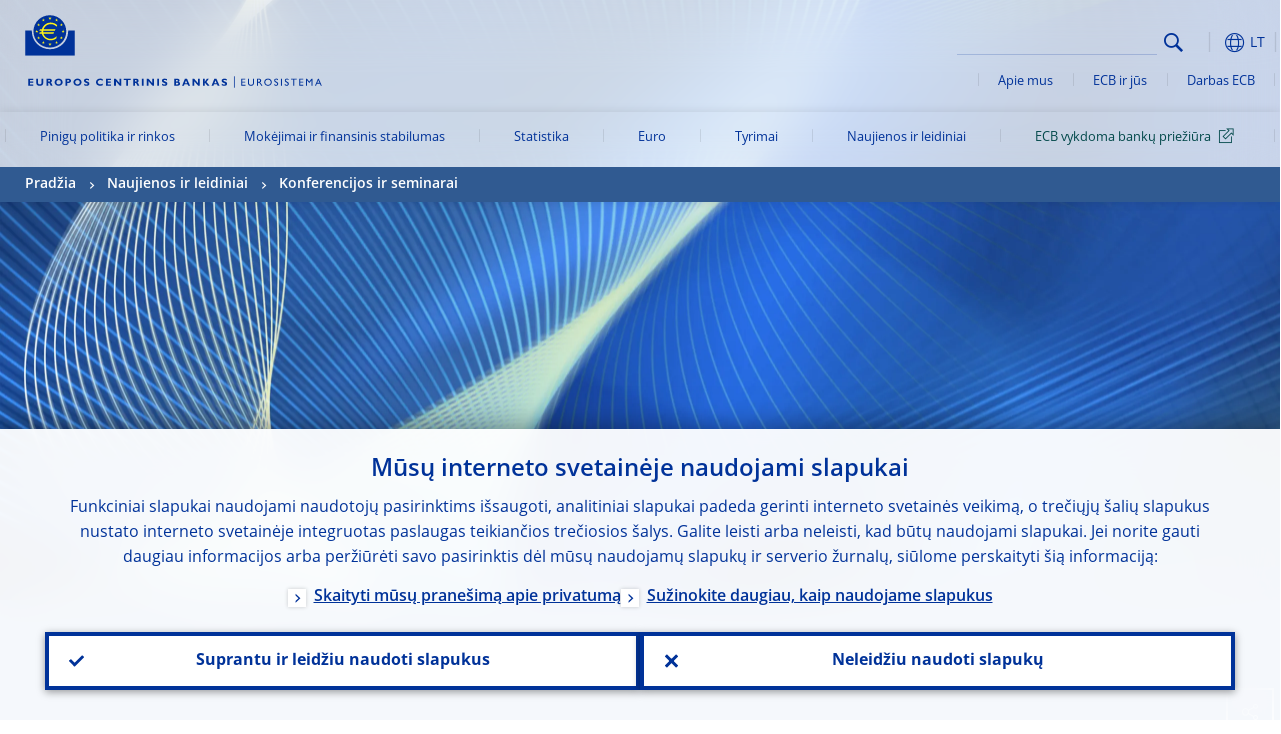

--- FILE ---
content_type: text/html; charset=UTF-8
request_url: https://www.ecb.europa.eu/press/conferences/html/20201016_tracking_the_economy.lt.html
body_size: 24560
content:
<!DOCTYPE html>
<html lang="lt">
<head>
        <meta charset="utf-8">        
        <link rel="preload" href="/shared/dist/fonts/opensans_fixed/OpenSans-Regular.woff2" as="font" crossorigin>
        <link rel="preload" href="/shared/dist/fonts/opensans_fixed/OpenSans-SemiBold.woff2" as="font" crossorigin>
        <link rel="preload" href="/shared/dist/fonts/opensans_fixed/OpenSans-Bold.woff2" as="font" crossorigin> 
        <link rel="preload" href="/shared/dist/fonts/ecb-iconset/ECB-icon-set.woff2" as="font" crossorigin> 
        <link rel="icon" href="/fav.ico" sizes="16x16">
        <link rel="icon" href="/favicon-16.png" sizes="16x16">
        <link rel="icon" href="/favicon-32.png" sizes="32x32">
        <link rel="icon" href="/favicon-64.png" sizes="64x64">
        <link rel="icon" href="/favicon-128.png" sizes="128x128">
        <link rel="icon" href="/favicon-192.png" sizes="192x192">
        <link rel="icon" href="/favicon-256.png" sizes="256x256">

        <link rel="shortcut icon" href="/favicon-196.png" sizes="196x196">
        <link rel="apple-touch-icon" href="/favicon-152.png" sizes="152x152">
        <link rel="apple-touch-icon" href="/favicon-180.png" sizes="180x180">

        
    
        <title>ECB Workshop Tracking the economy with high-frequency data</title>
                 <link rel="canonical" href="https://www.ecb.europa.eu/press/conferences/html/20201016_tracking_the_economy.en.html">
    
        <meta name="author" content="European Central Bank">
        <meta name="description" content="Europos Centrinis Bankas (ECB) – eurą įsivedusių Europos Sąjungos šalių centrinis bankas. Mūsų pagrindinis uždavinys – palaikyti kainų stabilumą euro zonoje ir taip išsaugoti bendros valiutos perkamąją galią.">
        <meta name="viewport" content="width=device-width, initial-scale=1.0, viewport-fit=cover">

        
        <script>
            var ECB = {};
            ECB.currentLanguage = 'lt';
            ECB.isoLocalLanguageName = 'Lietuvių';
            ECB.isLive = true;
            ECB.version = '4332727';
            ECB.navigationVersion = '1768388002';
            ECB.clientTimeError = 1768987266 - (new Date().getTime());

            

            ECB.availableLanguages = [{"en": "English"}];            
           

        </script>
            
        <link rel="stylesheet" href="/shared/dist/css/main-ecb.min.css?4332727" media="all">         
        <meta name="twitter:card" content="summary">
        <meta name="twitter:site" content="@ecb">
   
            <meta name="explainerDate" content="1970 01 01">
        	    	<meta property="og:type" content="article">
	            <meta property="og:type" content="website">
        <meta property="og:title" content="ECB Workshop Tracking the economy with high-frequency data">
        <meta property="og:url" content="https://www.ecb.europa.eu/press/conferences/html/20201016_tracking_the_economy.lt.html">
        <meta property="og:image:secure_url" content="https://www.ecb.europa.eu/press/conferences/html">
        <meta property="og:image" content="https://www.ecb.europa.eu/press/conferences/html" >
        <meta property="og:image:width" content="1200">
        <meta property="og:image:height" content="600">
        <meta property="og:site_name" content="European Central Bank">
    
        <noscript>
            <style>            
                .accordion .content-box {
                    display: block;
                }
            </style>
        </noscript>        
    <script type="text/javascript">
        /*! ecb - v2.0.0 - European Central Bank */
var ECB=window.ECB||{};ECB.fast=ECB.fast||{},ECB.slow=ECB.slow||{},ECB.supports=ECB.supports||{},ECB.fast.annexSwap=function(){var t,e,n=document.querySelector(".section-press .address-box + .definition-list");n&&(t=(e=(t=(e=(t=n.previousElementSibling).previousElementSibling)&&e.classList.contains("related-topics")?e:t).previousElementSibling)&&e.classList.contains("footnotes")?e:t).parentNode.insertBefore(n,t)},ECB.fast.attribution=function(n){var t,e,a=n.style.backgroundImage||n.src;a=(a=a.replace('url("',"")).replace('")',""),n.src&&(n=n.closest("picture"));a&&(t=(t=a).replace('url("',""),e=document.location.protocol+"//"+document.location.hostname,-1===t.indexOf("http")&&-1===t.indexOf('url("//')||t.startsWith(e))&&ECB.fast.exif.getArtist(a,function(t){var e;0<(t=t?.exif||t?.xmp||"").length&&!n.classList.contains("-attribution")&&(n.classList.add("-attribution"),t='<span class="attribution"><span class="attribution-details">'+(t.startsWith("©")?"":"© ")+t+'</span> <button aria-label="Photographer"></button></span>',n.classList.contains("slider_image")&&n.parentElement?.classList.contains("-bottom")&&((e=n.parentElement?.querySelector(".slider_content_container .slider_text")).insertAdjacentHTML("beforeend",t),e=e.querySelector(".attribution button")),n.insertAdjacentHTML("beforeend",t),[n.querySelector(".attribution button"),e].forEach(e=>{e&&e.addEventListener("click",function(t){return e.parentElement.classList.toggle("-active"),t.preventDefault(),t.stopPropagation(),!1})}))})},ECB.fast.authorMove=function(){var t,e=document.getElementById("side-authors");e&&(t=Array.from(document.querySelectorAll("aside > *")).reduce(function(t,e){return t+e.clientHeight},0),e.style.marginTop=Math.max(110,t)+50+"px")},ECB.fast.connector=function(t){function e(t){t.classList.contains("-gradient-upper")&&(i="-gradient-upper"),t.classList.contains("-dark-grey")&&(o="-dark-grey"),t.classList.contains("-light-grey-blue")&&(i="-transparent-light-grey",o="-transparent-blue");var e="<div class='upper-connection "+i+"'></div> <div class='lower-connection "+o+"'></div>";t.insertAdjacentHTML("afterend",e)}function a(t,e){return t.classList.contains(e)}function n(t,e){for(var n=0;n<e.length;n++)if(a(t,e[n]))return 1}var r=(t=t||document).querySelectorAll(".connector"),i="-transparent-blue",o="-light-blue";if(0<r.length)e(r[r.length-1]);else{var s=Array.from(t.querySelectorAll(".contact-box, .see-also-boxes, .carousel, .promo-box, .contact-box, .explainer-box"));if(s.length){var l=s[0],c=l.previousElementSibling;if(c&&"DIV"==c.tagName&&!a(c,"title")){for(var u=l.nextElementSibling,g=!1;null!=u;)a(u,"in-this-section")||"SCRIPT"==u.tagName||"STYLE"==u.tagName||(-1==s.indexOf(u)?g=!0:g&&(c=(l=u).previousElementSibling,g=!1)),u=u.nextElementSibling;g||(c.classList.add("connector"),n(c,["section","intro","boxes","accordion","definition-list","tags"])&&c.classList.add("-gradient-upper"),n(c,["jumbo-box"])&&a(c,"-dark-blue")&&c.classList.add("-light-grey-blue"),a(l,".carousel")||c.classList.add("-dark-grey"),e(c))}}}},ECB.fast.exif=(()=>{var i=function(t,e,n){var a,r,i,o=t,s=e,l=n,c="";for(l=s+n;s<l;)switch((a=o.getUint8(s++))>>4){case 0:case 1:case 2:case 3:case 4:case 5:case 6:case 7:c+=String.fromCharCode(a);break;case 12:case 13:r=o.getUint8(s++),c+=String.fromCharCode((31&a)<<6|63&r);break;case 14:r=o.getUint8(s++),i=o.getUint8(s++),c+=String.fromCharCode((15&a)<<12|(63&r)<<6|(63&i)<<0)}return c},r=function(t,e,n,a){for(var r,i=t.getUint16(n,!a),o=0;o<i;o++)if(315===t.getUint16(r=n+12*o+2,!a))return s(t,r,e,a);return""},s=function(t,e,n,a){var r=t.getUint32(e+4,!a),a=t.getUint32(e+8,!a)+n;return i(t,4<r?a:e+8,r-1)},o=function(t,e,n){if("exif"!=i(t,e,4).toLowerCase())return!1;var a,e=e+(n?8:6);if(18761==t.getUint16(e))a=!1;else{if(19789!=t.getUint16(e))return!1;a=!0}return 42==t.getUint16(e+2,!a)&&!((n=t.getUint32(e+4,!a))<8)&&r(t,e,e+n,a)},l=function(t,e){return!!(t&1<<e-1)};return{getArtist:function(t,a){let e=t=>{new DataView(t);var e,n,t={exif:(t=>{var e=new DataView(t),n=!1;if(1380533830==e.getUint32(0)&&1464156752==e.getUint32(8)&&1448097880==e.getUint32(12)){if(!l(e.getUint8(20),4))return!1;n=!0}else if(255!=e.getUint8(0)||216!=e.getUint8(1))return!1;var a=2,r=t.byteLength;if(n)for(a=16;a<r;){if(a+=e.getUint32(a,!0)+4,"EXIF"==i(e,a,4))return o(e,a,!0,e.getUint32(a,!0));a+=4}else for(;a<r;){if(255!=e.getUint8(a))return!1;if(225==e.getUint8(a+1))return o(e,a+4,!1,e.getUint16(a+2)-2);a+=2+e.getUint16(a+2)}})(t),xmp:(t=t,e=new TextDecoder("utf-8"),t=new Uint8Array(t),t=(e=e.decode(t)).indexOf("<x:xmpmeta"),n=e.indexOf("</x:xmpmeta>"),-1!==t&&-1!==n&&(e=e.slice(t,n+12),(new DOMParser).parseFromString(e,"application/xml").querySelector("dc\\:creator, creator")?.textContent?.trim())||"")};a(t)},n=new XMLHttpRequest;n.onload=function(){200!==this.status&&0!==this.status||e(n.response)},n.open("GET",t,!0),n.responseType="arraybuffer",n.send(null)}}})(),ECB.fast.isLoading=function(){for(var t=document.querySelectorAll(".-is-loading"),e=0;e<t.length;e++)t[e].insertAdjacentHTML("afterbegin","<div class='is-busy'> Loading ... </div>")},ECB.fast.langLinks=function(){if(ECB.fast.isEuLanguage=!!document.querySelector("#language-values a[lang="+ECB.currentLanguage+"]:not([specialLang])"),ECB.fast.isEuLanguage&&"en"!=ECB.currentLanguage){var e=document.querySelectorAll("a:not([lang]"),n=/\.[a-z]{2,3}(\.(html|pdf)([\?#].*)?)$/;let t=["www.ecb.europa.eu","www.bankingsupervision.europa.eu","www.esrb.europa.eu"];for(var a=0;a<e.length;a++){var r=e[a];r.hasAttribute("href")&&!!(i=(i=r).getAttribute("href"))&&(-1===i.indexOf(":")||(i=i.match(/^https?:\/\/([^/]+)/))&&i[1]&&t.includes(i[1]))&&(t=>!!((t=t.getAttribute("href").match(n))&&0<t.length)&&"en"==t[0].substr(1,2))(r)&&r.setAttribute("href",r.getAttribute("href").replace(n,"."+ECB.currentLanguage+"$1"))}}var i},ECB.fast.langSwitch=function(){var e,n;ECB.isLive&&(e=localStorage.getItem("lastLanguage"),(n=function(t){return!(!t||ECB.currentLanguage==t||((t=document.querySelector("#language-values>a[lang="+t+"]"))&&(document.location.href=t.href),0))})(e)||window.addEventListener("storage",function(t){"lastLanguage"==t.key&&t.newValue!=e&&n(t.newValue)}))},ECB.fast.loadImages=function(t){for(var n,e=t,a=(t||(e=document),function(t){var e=ECB.supports.webp&&t.getAttribute("data-image-webp")?t.getAttribute("data-image-webp"):t.getAttribute("data-image"),n=t;n.style.backgroundImage="url('"+e+"')",t.classList.contains("-inner")||ECB.fast.attribution(n),n.classList.add("loaded")}),r=(window.IntersectionObserver&&(n=new IntersectionObserver(function(t){for(var e=0;e<t.length;e++)t[e].isIntersecting&&(a(t[e].target),n.unobserve(t[e].target))},{rootMargin:"50%"})),e.querySelectorAll("[data-image]")),i=0;i<r.length;i++)r[i].classList.contains("fast")||r[i].classList.contains("coin-cropper")||!n?a(r[i]):n.observe(r[i]);for(var o=e.querySelectorAll("picture img"),i=0;i<o.length;i++)ECB.fast.attribution(o[i])},ECB.fast.pageTitle=function(){var t=document.querySelector("main>.title h1");t&&0<t.innerText.length&&(document.title=t.innerText)},ECB.fast.random=function(t){Element.prototype.matches||(Element.prototype.matches=Element.prototype.msMatchesSelector||Element.prototype.webkitMatchesSelector);for(var e=(t?t:document).querySelectorAll(".random"),n=0;n<e.length;n++){e[n].querySelectorAll(".random-item");var a=[],r=(Array.prototype.slice.call(e[n].children).map(function(t){t.matches(".random-item")&&a.push(t)}),Math.floor(Math.random()*a.length));e[n].classList.contains("-daily")&&(r=(new Date).getDate()%a.length),a[r].classList.add("active");for(var i=0;i<a.length;i++)i!=r&&e[n].removeChild(a[i])}},ECB.fast.supportCheck=function(e){var n=new Image;n.onload=function(t){"load"==t.type&&1==n.width&&(document.documentElement.classList.add("webp"),ECB.supports.webp=!0),e&&e()},n.onerror=function(){e&&e()},n.src="[data-uri]"},ECB.fast.tempFixes=function(){for(var t=".table .wrapper h3",e=function(t){var e=t.parentElement.parentElement,n=document.createElement("div");n.classList.add("header"),n.innerHTML='<div class="title">'+t.innerHTML+"</div>",t.parentElement.removeChild(t),e.prepend(n)},n=document.querySelectorAll(t),a=0;a<n.length;a++)e(n[a])},ECB.fast.supportCheck(function(){function t(){ECB.jsForContentOnly||ECB.fast.pageTitle(),ECB.fast.tempFixes(),ECB.fast.random(),ECB.fast.loadImages(),ECB.fast.langLinks(),ECB.fast.connector(),ECB.fast.annexSwap(),ECB.fast.isLoading(),ECB.fast.authorMove()}"loading"!==document.readyState?t():window.addEventListener("DOMContentLoaded",t)});    </script>
    <script type="text/javascript" async src="/shared/dist/js/slow.min.js?v=4332727"></script>
    
    </head>

<body class="project-ecb section-press sub-conferences	">

	
<div id="skip-links">
	<div class="skip-links-content">	
		<span>Skip to:</span>
		<a href="#navwrapper"><span class="sr-only">Skip to </span>navigation</a>
		<a href="#main-content"><span class="sr-only">Skip to </span>content</a>
		<a href="#ecb-doc-footer"><span class="sr-only">Skip to </span>footer</a>
	</div>
</div>
<header id="ecb-doc-header" class="v2"> 
	<div class="headerHolder">
		<button id="toggle-sticky-nav" aria-haspopup="true" ></button>
		<div class="logo-name">
			<a href="/home/html/index.lt.html" alt="Go to our homepage">
				<img src="/shared/img/logo/logo_name.lt.svg" alt="European Central Bank - eurosystem">			</a>
		</div>
		<div class="logo-name-mobile">
			<a href="/home/html/index.lt.html" alt="Go to our homepage">
				<img src="/shared/img/logos_mobile/ECB_Eurosystem_OneLineLogo_Mobile_LT.svg"  alt="European Central Bank - eurosystem">			</a>
		</div>
	
		<div id="language-selector-holder" role="button" title="Select language">
			<div id="language-selector"></div>
			<div id="language-selected"   aria-haspopup="true"><i></i><span class="ecb-full">LT</span></div>			
			<div id="language-values">				
				<a href="20201016_tracking_the_economy.bg.html" lang="bg" title="Български"><span class="ecb-full">Български</span></a><a href="20201016_tracking_the_economy.cs.html" lang="cs" title="Čeština"><span class="ecb-full">Čeština</span></a><a href="20201016_tracking_the_economy.da.html" lang="da" title="Dansk"><span class="ecb-full">Dansk</span></a><a href="20201016_tracking_the_economy.de.html" lang="de" title="Deutsch"><span class="ecb-full">Deutsch</span></a><a href="20201016_tracking_the_economy.el.html" lang="el" title="Eλληνικά"><span class="ecb-full">Eλληνικά</span></a><a href="20201016_tracking_the_economy.en.html" class="available" lang="en" title="English"><span class="ecb-full">English</span></a><a href="20201016_tracking_the_economy.es.html" lang="es" title="Español"><span class="ecb-full">Español</span></a><a href="20201016_tracking_the_economy.et.html" lang="et" title="Eesti keel"><span class="ecb-full">Eesti keel</span></a><a href="20201016_tracking_the_economy.fi.html" lang="fi" title="Suomi"><span class="ecb-full">Suomi</span></a><a href="20201016_tracking_the_economy.fr.html" lang="fr" title="Français"><span class="ecb-full">Français</span></a><a href="20201016_tracking_the_economy.ga.html" lang="ga" title="Gaeilge"><span class="ecb-full">Gaeilge</span></a><a href="20201016_tracking_the_economy.hr.html" lang="hr" title="Hrvatski"><span class="ecb-full">Hrvatski</span></a><a href="20201016_tracking_the_economy.hu.html" lang="hu" title="Magyar"><span class="ecb-full">Magyar</span></a><a href="20201016_tracking_the_economy.it.html" lang="it" title="Italiano"><span class="ecb-full">Italiano</span></a><a href="20201016_tracking_the_economy.lt.html" class="selected" lang="lt" title="Lietuvių"><span class="ecb-full">Lietuvių</span></a><a href="20201016_tracking_the_economy.lv.html" lang="lv" title="Latviešu"><span class="ecb-full">Latviešu</span></a><a href="20201016_tracking_the_economy.mt.html" lang="mt" title="Malti"><span class="ecb-full">Malti</span></a><a href="20201016_tracking_the_economy.nl.html" lang="nl" title="Nederlands"><span class="ecb-full">Nederlands</span></a><a href="20201016_tracking_the_economy.pl.html" lang="pl" title="Polski"><span class="ecb-full">Polski</span></a><a href="20201016_tracking_the_economy.pt.html" lang="pt" title="Português"><span class="ecb-full">Português</span></a><a href="20201016_tracking_the_economy.ro.html" lang="ro" title="Română"><span class="ecb-full">Română</span></a><a href="20201016_tracking_the_economy.sk.html" lang="sk" title="Slovenčina"><span class="ecb-full">Slovenčina</span></a><a href="20201016_tracking_the_economy.sl.html" lang="sl" title="Slovenščina"><span class="ecb-full">Slovenščina</span></a><a href="20201016_tracking_the_economy.sv.html" lang="sv" title="Svenska"><span class="ecb-full">Svenska</span></a>			</div>
		</div>
		
		<button id="hamburger" aria-haspopup="true" >
			Menu
			<div class="icon">
				<div class="line-outer">
			    	<div class="line-inner"></div>
			  	</div>
				<div class="line-outer">
			    	<div class="line-inner"></div>
				</div>
				<div class="line-outer">
			    	<div class="line-inner"></div>
				</div>		
			</div>			
					</button>
		<div class="logo">
			<a href="/home/html/index.lt.html" alt="Go to our homepage">
				<img src="/shared/img/logo/logo_only.svg" alt="our logo, a yellow Euro sign surrounded by yellow stars centered in a dark blue circle resting on a dark blue base">			
			</a>
		</div>	
		<nav id="navwrapper" role="navigation" aria-label="Main navigation"><div id="mainnav"><ul><li class="has-subpages" aria-expanded="false"><a href="/mopo/html/index.lt.html">Pinigų politika ir rinkos</a><a href="#" class="subpages" title="toggle subpages for Pinigų politika ir rinkos"></a><div class="nav-first-level-wrap"><div class="nav-featured-wrap"><div class="nav-featured"><div class="item">
    <div class="title">Pinigų politika ir rinkos</div>
    <p>Mūsų pinigų politikos strategija, naudojami įrankiai ir jų poveikis</p><a href="/mopo/html/index.en.html">Pinigų politikos ir rinkų apžvalga</a><hr>
    <div class="nav-title">Naudingos nuorodos</div>
    <ul>
        <li><a href="/ecb/educational/explainers/tell-me/html/what-is-monetary-policy.en.html">Kas yra pinigų politika?</a></li>
        <li><a href="/mopo/strategy/strategy-review/html/index.en.html">Strategijos peržiūra</a></li>
        <li><a href="/mopo/implement/app/html/index.en.html">Turto pirkimo programos</a></li>
    </ul>
</div><a href="/press/press_conference/html/index.en.html"  class="item image"> <img src="/press/tvservices/html/index/ECB press conference place holder new_2560x1440.jpg" width="357" height="179" loading="lazy" style="object-fit:cover"><div class="image-caption">Naujausia pinigų politikos spaudos konferencija</div>
  <div class="image-date">2025 12 18</div></a></div></div><ul><li class="has-subpages"><a href="/mopo/intro/html/index.lt.html">Įvadas</a><a href="#" class="subpages" title="toggle subpages for Įvadas"></a><ul><li class="clearfix"><a href="/mopo/intro/benefits/html/index.lt.html">Kainų stabilumo privalumai</a></li><li class="clearfix"><a href="/mopo/intro/role/html/index.lt.html">Pinigų politikos sritis</a></li><li class="clearfix"><a href="/mopo/intro/transmission/html/index.lt.html">Poveikio perdavimo mechanizmas</a></li></ul></li><li class="clearfix"><a href="/mopo/decisions/html/index.lt.html">Sprendimai, pranešimai ir ataskaitos</a></li><li class="has-subpages"><a href="/mopo/strategy/html/index.lt.html">Pinigų politikos strategija</a><a href="#" class="subpages" title="toggle subpages for Pinigų politikos strategija"></a><ul><li class="clearfix"><a href="/mopo/strategy/strategy-review/html/index.lt.html">Strategijos peržiūra</a></li><li class="clearfix"><a href="/mopo/strategy/medium-term-orientation/html/index.lt.html">Vidutinis laikotarpis</a></li><li class="clearfix"><a href="/mopo/strategy/pricestab/html/index.lt.html">2 proc. dydžio infliacijos tikslas</a></li></ul></li><li class="has-subpages"><a href="/mopo/devel/html/index.lt.html">Ekonominė, pinigų kiekio ir finansinė analizė</a><a href="#" class="subpages" title="toggle subpages for Ekonominė, pinigų kiekio ir finansinė analizė"></a><ul><li class="clearfix"><a href="/mopo/devel/ecana/html/index.lt.html">Ekonominė analizė</a></li><li class="clearfix"><a href="/mopo/devel/monan/html/index.lt.html">Pinigų kiekio ir finansinė analizė</a></li></ul></li><li class="has-subpages"><a href="/mopo/implement/html/index.lt.html">Priemonės</a><a href="#" class="subpages" title="toggle subpages for Priemonės"></a><ul><li class="has-subpages"><a href="/mopo/implement/omo/html/index.lt.html">Atvirosios rinkos operacijos</a><a href="#" class="subpages" title="toggle subpages for Atvirosios rinkos operacijos"></a><ul><li class="clearfix"><a href="/mopo/implement/omo/tltro/html/index.lt.html">TITRO</a></li></ul></li><li class="has-subpages"><a href="/mopo/implement/app/html/index.lt.html">Turto pirkimo programos</a><a href="#" class="subpages" title="toggle subpages for Turto pirkimo programos"></a><ul><li class="clearfix"><a href="/mopo/implement/app/lending/html/index.lt.html">Vertybinių popierių skolinimas</a></li></ul></li><li class="clearfix"><a href="/mopo/implement/pepp/html/index.lt.html">Specialioji pandeminė pirkimo programa</a></li><li class="clearfix"><a href="/mopo/implement/sf/html/index.lt.html">Nuolatinės galimybės</a></li><li class="has-subpages"><a href="/mopo/implement/mr/html/index.lt.html">Privalomosios atsargos</a><a href="#" class="subpages" title="toggle subpages for Privalomosios atsargos"></a><ul><li class="clearfix"><a href="/mopo/implement/mr/two-tier/html/index.lt.html">Dvipakopė sistema</a></li></ul></li></ul></li><li class="has-subpages"><a href="/mopo/international-market-operations/html/index.lt.html">Tarptautinės rinkos operacijos</a><a href="#" class="subpages" title="toggle subpages for Tarptautinės rinkos operacijos"></a><ul><li class="clearfix"><a href="/mopo/international-market-operations/liquidity_lines/html/index.lt.html">Centrinio banko likvidumo linijos</a></li></ul></li><li class="clearfix"><a href="/mopo/ela/html/index.lt.html">Likvidumo pagalba kritiniu atveju ir pinigų politika</a></li><li class="clearfix"><a href="/mopo/liq/html/index.lt.html">Likvidumo analizė</a></li><li class="has-subpages"><a href="/mopo/coll/html/index.lt.html">Įkaitas</a><a href="#" class="subpages" title="toggle subpages for Įkaitas"></a><ul><li class="has-subpages"><a href="/mopo/coll/standards/html/index.lt.html">Tinkamumo kriterijai ir vertinimas</a><a href="#" class="subpages" title="toggle subpages for Tinkamumo kriterijai ir vertinimas"></a><ul><li class="clearfix"><a href="/mopo/coll/standards/marketable/html/index.lt.html">Antrinę rinką turintis turtas</a></li><li class="clearfix"><a href="/mopo/coll/standards/nonmarketable/html/index.lt.html">Antrinės rinkos neturintis turtas</a></li></ul></li><li class="has-subpages"><a href="/mopo/coll/assets/html/index.lt.html">Antrinę rinką turinčio tinkamo turto sąrašas</a><a href="#" class="subpages" title="toggle subpages for Antrinę rinką turinčio tinkamo turto sąrašas"></a><ul><li class="clearfix"><a href="/mopo/coll/assets/guide/html/index.lt.html">Naudotojo vadovas</a></li></ul></li><li class="has-subpages"><a href="/mopo/coll/coll/html/index.lt.html">Įkaito valdymas</a><a href="#" class="subpages" title="toggle subpages for Įkaito valdymas"></a><ul><li class="clearfix"><a href="/mopo/coll/coll/eligiblesss/html/index.lt.html">Tinkamos VP atsiskaitymo sistemos</a></li><li class="clearfix"><a href="/mopo/coll/coll/ssslinks/html/index.lt.html">Tinkamos jungtys</a></li><li class="clearfix"><a href="/mopo/coll/coll/triparty/html/index.lt.html">Tinkami trišaliai tarpininkai</a></li></ul></li><li class="has-subpages"><a href="/mopo/coll/risk/html/index.lt.html">Rizikos mažinimas</a><a href="#" class="subpages" title="toggle subpages for Rizikos mažinimas"></a><ul><li class="clearfix"><a href="/mopo/coll/risk/ecaf/html/index.lt.html">Eurosistemos kredito vertinimo sistema</a></li><li class="clearfix"><a href="/mopo/coll/risk/riskcontrol/html/index.lt.html">Rizikos kontrolė</a></li><li class="clearfix"><a href="/mopo/coll/risk/liquidity/html/index.lt.html">Įvertinimo mažesne nei rinkos verte kategorijos</a></li><li class="clearfix"><a href="/mopo/coll/risk/valuation/html/index.lt.html">Vertinimas</a></li></ul></li><li class="has-subpages"><a href="/mopo/coll/loanlevel/html/index.lt.html">Iniciatyva dėl informacijos apie visas paskolas pateikimo turtu užtikrintų vertybinių popierių tinkamumui įvertinti</a><a href="#" class="subpages" title="toggle subpages for Iniciatyva dėl informacijos apie visas paskolas pateikimo turtu užtikrintų vertybinių popierių tinkamumui įvertinti"></a><ul><li class="clearfix"><a href="/mopo/coll/loanlevel/transmission/html/index.lt.html">Duomenų šablonai</a></li><li class="clearfix"><a href="/mopo/coll/loanlevel/implementation/html/index.lt.html">Tinkamumo reikalavimai</a></li><li class="clearfix"><a href="/mopo/coll/loanlevel/faq/html/index.lt.html">Dažnai užduodami klausimai</a></li></ul></li><li class="clearfix"><a href="/mopo/coll/contacts/html/index.lt.html">Kontaktai</a></li></ul></li><li class="has-subpages"><a href="/mopo/eaec/html/index.lt.html">Euro zonos ekonomikos struktūra</a><a href="#" class="subpages" title="toggle subpages for Euro zonos ekonomikos struktūra"></a><ul><li class="clearfix"><a href="/mopo/eaec/ecopolicy/html/index.lt.html">Ekonominė politika</a></li><li class="clearfix"><a href="/mopo/eaec/fiscal/html/index.lt.html">Fiskalinė politika</a></li><li class="clearfix"><a href="/mopo/eaec/trade/html/index.lt.html">Išorės prekyba</a></li><li class="clearfix"><a href="/mopo/eaec/eer/html/index.lt.html">Efektyvieji kursai</a></li><li class="clearfix"><a href="/mopo/eaec/structure/html/index.lt.html">Finansų struktūra</a></li><li class="clearfix"><a href="/mopo/eaec/markets/html/index.lt.html">Finansų rinkos</a></li><li class="clearfix"><a href="/mopo/eaec/intermediaries/html/index.lt.html">Finansų tarpininkai</a></li><li class="clearfix"><a href="/mopo/eaec/diversity/html/index.lt.html">Ekonominė įvairovė</a></li><li class="clearfix"><a href="/mopo/eaec/labour/html/index.lt.html">Darbo rinka</a></li></ul></li><li class="has-subpages"><a href="/mopo/market-contact-groups/html/index.lt.html">Rinkos kontaktinės grupės</a><a href="#" class="subpages" title="toggle subpages for Rinkos kontaktinės grupės"></a><ul><li class="clearfix"><a href="/mopo/market-contact-groups/bmcg/html/index.lt.html">Obligacijų rinkos kontaktinė grupė (BMCG)</a></li><li class="clearfix"><a href="/mopo/market-contact-groups/mmcg/html/index.lt.html">Pinigų rinkos kontaktinė grupė (MMCG)</a></li><li class="clearfix"><a href="/mopo/market-contact-groups/dimcg/html/index.lt.html">Kontaktinė grupė skolos priemonių išleidimo rinkoje klausimais (DIMCG)</a></li><li class="clearfix"><a href="/mopo/market-contact-groups/omg/html/index.lt.html">ECB operacijų valdytojų grupė (ECB OMG)</a></li><li class="clearfix"><a href="/mopo/market-contact-groups/fxcg/html/index.lt.html">Užsienio valiutos kontaktinė grupė (FXCG)</a></li><li class="clearfix"><a href="/mopo/market-contact-groups/iid/html/index.lt.html">Institucinių investuotojų dialogas (IID)</a></li><li class="clearfix"><a href="/mopo/market-contact-groups/macg/html/index.lt.html">Pinigų analizės kontaktinė grupė (MACG)</a></li></ul></li></ul></div></li><li class="has-subpages" aria-expanded="false"><a href="/paym/html/index.lt.html">Mokėjimai ir finansinis stabilumas</a><a href="#" class="subpages" title="toggle subpages for Mokėjimai ir finansinis stabilumas"></a><div class="nav-first-level-wrap"><div class="nav-featured-wrap"><div class="nav-featured"><div class="item">
    <div class="title">Mokėjimai ir finansinis stabilumas</div>
    <p>Mūsų darbas finansinio stabilumo bei mokėjimų ir rinkos infrastruktūros srityse</p><a href="/paym/html/index.en.html">Mokėjimų ir finansinio stabilumo apžvalga</a><hr>
    <div class="nav-title">Naudingos nuorodos</div>
    <ul>
        <li><a href="/euro/digital_euro/html/index.en.html">Skaitmeninis euras</a></li>
       <li><a href="/press/intro/html/index.en.html">Mokėjimų naujienos ir renginiai</a></li>
       <li><a href="/paym/groups/html/index.en.html">Rinkos kontaktinės grupės</a></li>
        <li><a href="/paym/target/target-professional-use-documents-links/html/index.en.html">Dokumentai ir nuorodos TARGET profesionaliems naudotojams</a></li>
    </ul>
</div><a href="/pub/financial-stability/fsr/html/index.en.html"  class="item image"> <img src="/paym/financial-stability/html/index/fsr_1000x750.jpg" width="357" height="179" loading="lazy" style="object-fit:cover"><div class="image-caption">Naujausia Finansinio stabilumo apžvalga</div>
    <div class="image-date">2025 11 26</div></a></div></div><ul><li class="clearfix"><span>Mokėjimai</span></li><li class="has-subpages"><a href="/paym/target/html/index.lt.html">TARGET paslaugos</a><a href="#" class="subpages" title="toggle subpages for TARGET paslaugos"></a><ul><li class="clearfix"><a href="/paym/target/coco/html/index.lt.html">Bendros savybės</a></li><li class="has-subpages"><a href="/paym/target/t2/html/index.lt.html">T2</a><a href="#" class="subpages" title="toggle subpages for T2"></a><ul><li class="clearfix"><a href="/paym/target/t2/facts/html/index.lt.html">Facts and figures</a></li><li class="clearfix"><a href="/paym/target/t2/governance/html/index.lt.html">Vidaus valdymas</a></li></ul></li><li class="has-subpages"><a href="/paym/target/t2s/html/index.lt.html">T2S</a><a href="#" class="subpages" title="toggle subpages for T2S"></a><ul><li class="clearfix"><a href="/paym/target/t2s/governance/html/index.lt.html">Vidaus valdymas</a></li><li class="clearfix"><a href="/paym/target/t2s/facts/html/index.lt.html">Faktai ir skaičiai</a></li><li class="clearfix"><a href="/paym/target/t2s/pricing/html/index.lt.html">Kainų nustatymas</a></li></ul></li><li class="has-subpages"><a href="/paym/target/tips/html/index.lt.html">TARGET momentinių mokėjimų vykdymas (TIPS)</a><a href="#" class="subpages" title="toggle subpages for TARGET momentinių mokėjimų vykdymas (TIPS)"></a><ul><li class="clearfix"><a href="/paym/target/tips/crossborder/html/index.lt.html">Cross-border payments</a></li><li class="clearfix"><a href="/paym/target/tips/governance/html/index.lt.html">Vidaus valdymas</a></li><li class="clearfix"><a href="/paym/target/tips/facts/html/index.lt.html">Faktai ir skaičiai</a></li><li class="clearfix"><a href="/paym/target/tips/onboarding/html/index.lt.html">Prijungimas</a></li></ul></li><li class="clearfix"><a href="/paym/target/ecms/html/index.lt.html">Eurosistemos įkaito valdymo sistema</a></li><li class="has-subpages"><a href="/paym/target/pontes/html/index.lt.html">Pontes</a><a href="#" class="subpages" title="toggle subpages for Pontes"></a><ul><li class="clearfix"><a href="/paym/target/pontes/governance/html/index.lt.html">Governance</a></li></ul></li><li class="has-subpages"><a href="/paym/target/target-professional-use-documents-links/html/index.lt.html">Dokumentai ir nuorodos TARGET profesionaliems naudotojams</a><a href="#" class="subpages" title="toggle subpages for Dokumentai ir nuorodos TARGET profesionaliems naudotojams"></a><ul><li class="clearfix"><a href="/paym/target/target-professional-use-documents-links/coco/html/index.lt.html">Bendri dokumentai ir nuorodos</a></li><li class="clearfix"><a href="/paym/target/target-professional-use-documents-links/t2/html/index.lt.html">T2 dokumentai ir nuorodos</a></li><li class="clearfix"><a href="/paym/target/target-professional-use-documents-links/t2s/html/index.lt.html">T2S dokumentai ir nuorodos</a></li><li class="clearfix"><a href="/paym/target/target-professional-use-documents-links/tips/html/index.lt.html">TIPS dokumentai ir nuorodos</a></li><li class="clearfix"><a href="/paym/target/target-professional-use-documents-links/ecms/html/index.lt.html">ECMS dokumentai ir nuorodos</a></li></ul></li></ul></li><li class="has-subpages"><a href="/paym/dlt/html/index.lt.html">Konvertavimas į žetonus ir PRT</a><a href="#" class="subpages" title="toggle subpages for Konvertavimas į žetonus ir PRT"></a><ul><li class="clearfix"><a href="/paym/dlt/appia/html/index.lt.html">Appia</a></li><li class="clearfix"><a href="/paym/dlt/exploratory/html/index.lt.html">Tiriamoji veikla</a></li></ul></li><li class="has-subpages"><a href="/paym/retail/html/index.lt.html">Mažmeniniai mokėjimai</a><a href="#" class="subpages" title="toggle subpages for Mažmeniniai mokėjimai"></a><ul><li class="clearfix"><a href="/paym/retail/retail_payments_strategy/html/index.lt.html">Mažmeninių mokėjimų strategija</a></li><li class="clearfix"><a href="/paym/retail/ecb/html/index.lt.html">ECB kaip katalizatorius</a></li><li class="clearfix"><a href="/paym/retail/sepa/html/index.lt.html">SEPA</a></li><li class="clearfix"><a href="/paym/retail/instant_payments/html/index.lt.html">Momentiniai mokėjimai</a></li><li class="clearfix"><a href="/paym/retail/groups/html/index.lt.html">Rinkos kontaktinės grupės</a></li></ul></li><li class="has-subpages"><a href="/paym/collateral/html/index.lt.html">Įkaito valdymo derinimas</a><a href="#" class="subpages" title="toggle subpages for Įkaito valdymo derinimas"></a><ul><li class="clearfix"><a href="/paym/collateral/score/html/index.lt.html">SCoRE</a></li><li class="clearfix"><a href="/paym/collateral/implementation/html/index.lt.html">Įgyvendinimas</a></li><li class="clearfix"><a href="/paym/collateral/faq/html/index.lt.html">DUK</a></li><li class="clearfix"><a href="/paym/collateral/ami-seco/html/index.lt.html">AMI-SeCo</a></li></ul></li><li class="has-subpages"><a href="/paym/cyber-resilience/html/index.lt.html">Kibernetinis atsparumas</a><a href="#" class="subpages" title="toggle subpages for Kibernetinis atsparumas"></a><ul><li class="clearfix"><a href="/paym/cyber-resilience/fmi/html/index.lt.html">Finansų rinkos infrastruktūros</a></li><li class="clearfix"><a href="/paym/cyber-resilience/tiber-eu/html/index.lt.html">TIBER-EU</a></li><li class="clearfix"><a href="/paym/cyber-resilience/euro-cyber-board/html/index.lt.html">Euro kibernetinio atsparumo valdyba</a></li></ul></li><li class="has-subpages"><a href="/paym/pol/html/index.lt.html">Priežiūra</a><a href="#" class="subpages" title="toggle subpages for Priežiūra"></a><ul><li class="clearfix"><a href="/paym/pol/systems/html/index.lt.html">Mokėjimo sistemos</a></li><li class="clearfix"><a href="/paym/pol/target2-securities/html/index.lt.html">TARGET2-Securities</a></li><li class="clearfix"><a href="/paym/pol/instr/html/index.lt.html">Elektroniniai mokėjimai</a></li><li class="clearfix"><a href="/paym/pol/clearing/html/index.lt.html">Vertybinių popierių atsiskaitymo sistemos ir pagrindinės sandorio šalys</a></li><li class="clearfix"><a href="/paym/pol/critical/html/index.lt.html">Ypatingos svarbos paslaugų teikėjai</a></li><li class="clearfix"><a href="/paym/pol/correspondent-and-custodian-banks/html/index.lt.html">Bankai korespondentai ir bankai saugotojai</a></li><li class="clearfix"><a href="/paym/pol/forum/html/index.lt.html">Europos mažmeninių mokėjimų saugumo forumas (SecuRe Pay)</a></li></ul></li><li class="has-subpages"><a href="/paym/erms/html/index.lt.html">Atsargų valdymo paslaugos</a><a href="#" class="subpages" title="toggle subpages for Atsargų valdymo paslaugos"></a><ul><li class="clearfix"><a href="/paym/erms/aspects/html/index.lt.html">Pagrindiniai aspektai</a></li><li class="clearfix"><a href="/paym/erms/service/html/index.lt.html">Paslaugų spektras</a></li></ul></li><li class="has-subpages"><a href="/paym/cashprof/html/index.lt.html">Grynųjų pinigų specialistai</a><a href="#" class="subpages" title="toggle subpages for Grynųjų pinigų specialistai"></a><ul><li class="has-subpages"><a href="/paym/cashprof/cashhand/html/index.lt.html">Grynųjų pinigų tvarkymas</a><a href="#" class="subpages" title="toggle subpages for Grynųjų pinigų tvarkymas"></a><ul><li class="clearfix"><a href="/paym/cashprof/cashhand/devices/html/index.lt.html">Autentiškumo tikrinimo įrenginiai</a></li><li class="clearfix"><a href="/paym/cashprof/cashhand/recycling/html/index.lt.html">Pakartotinis banknotų išleidimas į apyvartą</a></li></ul></li><li class="clearfix"><a href="/paym/cashprof/cdispec/html/index.lt.html">Bendros detektorių sąsajos specifikacijos</a></li><li class="clearfix"><a href="/paym/cashprof/accreditation/html/index.lt.html">Banknotų gamintojų akreditavimas</a></li></ul></li><li class="clearfix"><span>Finansinis stabilumas</span></li><li class="clearfix"><a href="/paym/financial-stability/html/index.lt.html">Finansinis stabilumas</a></li><li class="clearfix"><a href="/paym/macroprudential-measures/html/index.lt.html">Makroprudencinės priemonės</a></li><li class="clearfix"><a href="/paym/financial_stability_contact_groups/html/index.lt.html">Kontaktinės grupės finansinio stabilumo klausimais</a></li></ul></div></li><li class="has-subpages" aria-expanded="false"><a href="/stats/html/index.lt.html">Statistika</a><a href="#" class="subpages" title="toggle subpages for Statistika"></a><div class="nav-first-level-wrap"><div class="nav-featured-wrap"><div class="nav-featured"><div class="item">
    <div class="title">Statistika</div>
    <p>Prieiga prie visos ECB statistikos ir pagalbinės informacijos</p><a href="/stats/html/index.en.html">ECB statistikos apžvalga</a><hr>
    <div class="nav-title">Naudingos nuorodos</div>
    <ul>
        <li><a href="https://data.ecb.europa.eu/main-figures">Pagrindiniai skaičiai</a></li>
		<li><a href="https://data.ecb.europa.eu/">ECB duomenų portalas</a></li>
		<li><a href="/stats/ecb_statistics/accessing-our-data/html/index.en.html">Visos duomenų paslaugos</a></li>
        
    </ul>
</div><!-- <a href="/press/blog/date/2024/html/ecb.blog20240418~2240ea1850.en.html"  class="item image"> <img src="/press/blog/date/2024/html//ecb.blog20240418~2240ea1850/ecb.blog20240418~2240ea1850.jpg" width="357" height="179" loading="lazy" style="object-fit:cover"><div class="image-caption">ECB TINKLARA&Scaron;TIS&nbsp;&ndash; Patobulinti duomenys. Kaip klimato kaita veikia bankus</div>
    <div class="image-date">2024&nbsp;m. balandžio 18&nbsp;d.</div></a> --> <a href="/press/pr/date/2025/html/ecb.pr250313~9d160bc6e2.en.html"  class="item image"> <img src="/stats/html/index/ECB_Website_StatisticsMegaMenu_95044094-01.png" width="357" height="179" loading="lazy" style="object-fit:cover"><div class="image-caption">PRANE&Scaron;IMAS SPAUDAI apie ECB pradedamą bandomąjį projektą dėl prieigos prie moksliniams tyrimams reikalingų konfidencialių statistinių duomenų</div>
        <div class="image-date">2025&nbsp;m. kovo 13&nbsp;d.</div></a></div></div><ul><li class="clearfix"><span>Dažnai skaitomi</span></li><li class="clearfix"><a href="/stats/euro-exchange-rates/html/index.lt.html">Euro kursai</a></li><li class="clearfix"><a href="/stats/key-ecb-interest-rates/html/index.lt.html">ECB pagrindinės palūkanų normos</a></li><li class="has-subpages"><a href="/stats/euro-short-term-rates/html/index.lt.html">Euro trumpalaikio skolinimosi norma</a><a href="#" class="subpages" title="toggle subpages for Euro trumpalaikio skolinimosi norma"></a><ul><li class="has-subpages"><a href="/stats/euro-short-term-rates/interest_rate_benchmarks/html/index.lt.html">Palūkanų normų lyginamieji indeksai</a><a href="#" class="subpages" title="toggle subpages for Palūkanų normų lyginamieji indeksai"></a><ul><li class="clearfix"><a href="/stats/euro-short-term-rates/interest_rate_benchmarks/WG_euro_risk-free_rates/html/index.lt.html">Euro nerizikingų palūkanų normų darbo grupė</a></li></ul></li></ul></li><li class="clearfix"><a href="/stats/inflation/html/index.lt.html">Infliacija</a></li><li class="clearfix"><a href="/stats/euro-area-yield-curves/html/index.lt.html">Euro zonos pajamingumo kreivės</a></li><li class="clearfix"><span>Visa statistinė ir papildoma informacija</span></li><li class="clearfix"><a href="/stats/all-key-statistics/html/index.lt.html">Visi pagrindiniai statistiniai duomenys</a></li><li class="clearfix"><a href="/stats/accessing-our-data/html/index.lt.html">Prieiga prie mūsų duomenų</a></li><li class="has-subpages"><a href="/stats/ecb_statistics/html/index.lt.html">Duomenys ir standartai</a><a href="#" class="subpages" title="toggle subpages for Duomenys ir standartai"></a><ul><li class="clearfix"><a href="/stats/ecb_statistics/governance_and_quality_framework/html/index.lt.html">Valdymo ir kokybės sistema</a></li><li class="clearfix"><a href="/stats/ecb_statistics/co-operation_and_standards/html/index.lt.html">Bendradarbiavimas ir standartai</a></li><li class="clearfix"><a href="/stats/ecb_statistics/reporting/html/index.lt.html">Bankų ataskaitų teikimas</a></li><li class="has-subpages"><a href="/stats/ecb_statistics/anacredit/html/index.lt.html">AnaCredit</a><a href="#" class="subpages" title="toggle subpages for AnaCredit"></a><ul><li class="clearfix"><a href="/stats/ecb_statistics/anacredit/questions/html/index.lt.html">AnaCredit - klausimai ir atsakymai</a></li></ul></li><li class="clearfix"><a href="/stats/ecb_statistics/consultations/html/index.lt.html">Viešos konsultacijos</a></li><li class="clearfix"><a href="/stats/ecb_statistics/dialogue/html/index.lt.html">Dialogas su bankų sektoriumi ECBS statistikos ir integruotosios atskaitomybės klausimais</a></li><li class="clearfix"><a href="/stats/ecb_statistics/sdmx/html/index.lt.html">SDMX – statistikos duomenų mainų modelis</a></li><li class="clearfix"><a href="/stats/ecb_statistics/inexda/html/index.lt.html">INEXDA - išsamių duomenų tinklas</a></li></ul></li></ul></div></li><li class="has-subpages" aria-expanded="false"><a href="/euro/html/index.lt.html">Euro</a><a href="#" class="subpages" title="toggle subpages for Euro"></a><div class="nav-first-level-wrap"><div class="nav-featured-wrap"><div class="nav-featured"><div class="item">
    <div class="title">Euras</div>
    <p>Viskas, ką turite žinoti apie mūsų bendrą valiutą</p><a href="/euro/html/index.en.html">Euro apžvalga</a><hr>
    <div class="nav-title">Naudingos nuorodos</div>
    <ul>
        <li><a href="/paym/cashprof/html/index.en.html">Grynųjų pinigų specialistams</a></li>
        <li><a href="/stats/policy_and_exchange_rates/banknotes+coins/html/index.en.html">Banknotų ir monetų statistika</a></li>
        <li><a href="/stats/policy_and_exchange_rates/euro_reference_exchange_rates/html/index.en.html">Euro kursas</a></li>
    </ul>
</div><a href="/stats/ecb_surveys/space/html/ecb.space2024~19d46f0f17.en.html" class="item image"> <img src="/euro/shared/img/cover.png" width="357" height="179" loading="lazy" style="object-fit:cover"><div class="image-caption">2024&nbsp;m. euro zonos vartotojų požiūrio į mokėjimus tyrimas (SPACE)</div>
    <div class="image-date">2024&nbsp;m. gruodžio 19&nbsp;d.</div></a></div></div><ul><li class="has-subpages"><a href="/euro/digital_euro/html/index.lt.html">Skaitmeninis euras</a><a href="#" class="subpages" title="toggle subpages for Skaitmeninis euras"></a><ul><li class="has-subpages"><a href="/euro/digital_euro/features/html/index.lt.html">Savybės</a><a href="#" class="subpages" title="toggle subpages for Savybės"></a><ul><li class="clearfix"><a href="/euro/digital_euro/features/privacy/html/index.lt.html">Digital euro and privacy</a></li></ul></li><li class="clearfix"><a href="/euro/digital_euro/how-it-works/html/index.lt.html">Kaip tai veikia?</a></li><li class="clearfix"><a href="/euro/digital_euro/why-we-need-it/html/index.lt.html">Kodėl mums to reikia</a></li><li class="clearfix"><a href="/euro/digital_euro/innovation-platform/html/index.lt.html">Inovacijų platforma</a></li><li class="clearfix"><a href="/euro/digital_euro/progress/html/index.lt.html">Tvarkaraštis ir pažanga</a></li><li class="has-subpages"><a href="/euro/digital_euro/timeline/html/index.lt.html">Išsamesnė informacija</a><a href="#" class="subpages" title="toggle subpages for Išsamesnė informacija"></a><ul><li class="clearfix"><a href="/euro/digital_euro/timeline/stakeholder/html/index.lt.html">Valdymas ir suinteresuotųjų subjektų įtraukimas</a></li><li class="clearfix"><a href="/euro/digital_euro/timeline/profuse/html/index.lt.html">Techniniai dokumentai ir tyrimai</a></li><li class="clearfix"><a href="/euro/digital_euro/timeline/rulebook/html/index.lt.html">Skaitmeninio euro schemos taisyklių sąvadas</a></li></ul></li><li class="clearfix"><a href="/euro/digital_euro/faqs/html/index.lt.html">Dažnai užduodami klausimai</a></li></ul></li><li class="clearfix"><span>Grynieji pinigai</span></li><li class="has-subpages"><a href="/euro/cash_strategy/html/index.lt.html">Eurosistemos grynųjų pinigų strategija</a><a href="#" class="subpages" title="toggle subpages for Eurosistemos grynųjų pinigų strategija"></a><ul><li class="clearfix"><a href="/euro/cash_strategy/cash_role/html/index.lt.html">Grynųjų pinigų vaidmuo</a></li><li class="clearfix"><a href="/euro/cash_strategy/issuance/html/index.lt.html">Išleidimas į apyvartą</a></li><li class="clearfix"><a href="/euro/cash_strategy/acceptance-cash/html/index.lt.html">Prieiga prie grynųjų pinigų ir jų priėmimas</a></li><li class="clearfix"><a href="/euro/cash_strategy/faqs/html/index.lt.html">Dažnai užduodami klausimai</a></li></ul></li><li class="has-subpages"><a href="/euro/banknotes/html/index.lt.html">Banknotai</a><a href="#" class="subpages" title="toggle subpages for Banknotai"></a><ul><li class="has-subpages"><a href="/euro/banknotes/future_banknotes/html/index.lt.html">Būsimi banknotai</a><a href="#" class="subpages" title="toggle subpages for Būsimi banknotai"></a><ul><li class="clearfix"><a href="/euro/banknotes/future_banknotes/redesign/html/index.lt.html">Dizaino atnaujinimo procesas</a></li></ul></li><li class="has-subpages"><a href="/euro/banknotes/current/html/index.lt.html">Dabartiniai banknotai</a><a href="#" class="subpages" title="toggle subpages for Dabartiniai banknotai"></a><ul><li class="clearfix"><a href="/euro/banknotes/current/denominations/html/index.lt.html">Nominalai</a></li><li class="clearfix"><a href="/euro/banknotes/current/design/html/index.lt.html">Dizaino detalės</a></li><li class="clearfix"><a href="/euro/banknotes/current/security/html/index.lt.html">Apsaugos priemonės</a></li></ul></li><li class="clearfix"><a href="/euro/banknotes/ac/html/index.lt.html">Apsauga nuo padirbinėjimo</a></li><li class="clearfix"><a href="/euro/banknotes/production/html/index.lt.html">Banknotų gamyba ir atsargos</a></li><li class="clearfix"><a href="/euro/banknotes/damaged/html/index.lt.html">Sugadinti ir rašalu sutepti banknotai</a></li><li class="has-subpages"><a href="/euro/banknotes/environmental/html/index.lt.html">Aplinka, sveikata ir sauga</a><a href="#" class="subpages" title="toggle subpages for Aplinka, sveikata ir sauga"></a><ul><li class="clearfix"><a href="/euro/banknotes/environmental/pef/html/index.lt.html">Produkto aplinkosauginis pėdsakas</a></li></ul></li><li class="clearfix"><a href="/euro/banknotes/research/html/index.lt.html">Tyrimai ir plėtra</a></li><li class="clearfix"><a href="/euro/banknotes/images/html/index.lt.html">Atvaizdai ir atkūrimo taisyklės</a></li><li class="clearfix"><a href="/euro/banknotes/info/html/index.lt.html">Informacinė ir mokomoji medžiaga</a></li></ul></li><li class="has-subpages"><a href="/euro/coins/html/index.lt.html">Monetos</a><a href="#" class="subpages" title="toggle subpages for Monetos"></a><ul><li class="clearfix"><a href="/euro/coins/2euro/html/index.lt.html">2 €</a></li><li class="clearfix"><a href="/euro/coins/1euro/html/index.lt.html">1 €</a></li><li class="clearfix"><a href="/euro/coins/50cents/html/index.lt.html">50 centų</a></li><li class="clearfix"><a href="/euro/coins/20cents/html/index.lt.html">20 centų</a></li><li class="clearfix"><a href="/euro/coins/10cents/html/index.lt.html">10 centų</a></li><li class="clearfix"><a href="/euro/coins/5cents/html/index.lt.html">5 centai</a></li><li class="clearfix"><a href="/euro/coins/2cents/html/index.lt.html">2 centai</a></li><li class="clearfix"><a href="/euro/coins/1cent/html/index.lt.html">1 centas</a></li><li class="clearfix"><a href="/euro/coins/common/html/index.lt.html">Bendrosios pusės</a></li><li class="clearfix"><a href="/euro/coins/comm/html/index.lt.html">2 € proginės monetos</a></li><li class="clearfix"><a href="/euro/coins/security/html/index.lt.html">Apsaugos priemonės</a></li><li class="clearfix"><a href="/euro/coins/collect/html/index.lt.html">Kolekcinės monetos</a></li></ul></li><li class="has-subpages"><a href="/euro/changeover/html/index.lt.html">Prisijungimas prie euro zonos</a><a href="#" class="subpages" title="toggle subpages for Prisijungimas prie euro zonos"></a><ul><li class="clearfix"><a href="/euro/changeover/bulgaria/html/index.lt.html">Bulgarija (2026 m.)</a></li><li class="clearfix"><a href="/euro/changeover/croatia/html/index.lt.html">Kroatija (2023 m.)</a></li><li class="clearfix"><a href="/euro/changeover/lithuania/html/index.lt.html">Lietuva (2015 m.)</a></li><li class="clearfix"><a href="/euro/changeover/latvia/html/index.lt.html">Latvija (2014 m.)</a></li><li class="clearfix"><a href="/euro/changeover/estonia/html/index.lt.html">Estija (2011 m.)</a></li><li class="clearfix"><a href="/euro/changeover/slovakia/html/index.lt.html">Slovakija (2009 m.)</a></li><li class="clearfix"><a href="/euro/changeover/cyprus/html/index.lt.html">Kipras (2008 m.)</a></li><li class="clearfix"><a href="/euro/changeover/malta/html/index.lt.html">Malta (2008 m.)</a></li><li class="clearfix"><a href="/euro/changeover/slovenia/html/index.lt.html">Slovėnija (2007 m.)</a></li><li class="clearfix"><a href="/euro/changeover/2002/html/index.lt.html">Pirmasis grynųjų pinigų keitimas (2002 m.)</a></li></ul></li><li class="has-subpages"><a href="/euro/exchange/html/index.lt.html">Nacionalinių grynųjų pinigų keitimas</a><a href="#" class="subpages" title="toggle subpages for Nacionalinių grynųjų pinigų keitimas"></a><ul><li class="clearfix"><a href="/euro/exchange/au/html/index.lt.html">Austrija</a></li><li class="clearfix"><a href="/euro/exchange/be/html/index.lt.html">Belgija</a></li><li class="clearfix"><a href="/euro/exchange/bg/html/index.lt.html">Bulgarija</a></li><li class="clearfix"><a href="/euro/exchange/hr/html/index.lt.html">Kroatija</a></li><li class="clearfix"><a href="/euro/exchange/cy/html/index.lt.html">Kipras</a></li><li class="clearfix"><a href="/euro/exchange/et/html/index.lt.html">Estija</a></li><li class="clearfix"><a href="/euro/exchange/fi/html/index.lt.html">Suomija</a></li><li class="clearfix"><a href="/euro/exchange/fr/html/index.lt.html">Prancūzija</a></li><li class="clearfix"><a href="/euro/exchange/de/html/index.lt.html">Vokietija</a></li><li class="clearfix"><a href="/euro/exchange/gr/html/index.lt.html">Graikija</a></li><li class="clearfix"><a href="/euro/exchange/ir/html/index.lt.html">Airija</a></li><li class="clearfix"><a href="/euro/exchange/lv/html/index.lt.html">Latvija</a></li><li class="clearfix"><a href="/euro/exchange/it/html/index.lt.html">Italija</a></li><li class="clearfix"><a href="/euro/exchange/lt/html/index.lt.html">Lietuva</a></li><li class="clearfix"><a href="/euro/exchange/lu/html/index.lt.html">Liuksemburgas</a></li><li class="clearfix"><a href="/euro/exchange/mt/html/index.lt.html">Malta</a></li><li class="clearfix"><a href="/euro/exchange/nl/html/index.lt.html">Nyderlandai</a></li><li class="clearfix"><a href="/euro/exchange/pt/html/index.lt.html">Portugalija</a></li><li class="clearfix"><a href="/euro/exchange/slovakia/html/index.lt.html">Slovakija</a></li><li class="clearfix"><a href="/euro/exchange/sl/html/index.lt.html">Slovėnija</a></li><li class="clearfix"><a href="/euro/exchange/es/html/index.lt.html">Ispanija</a></li></ul></li><li class="clearfix"><a href="/euro/visually/html/index.lt.html">Sutrikusio regėjimo žmonėms</a></li></ul></div></li><li class="has-subpages" aria-expanded="false"><a href="/pub/html/index.lt.html">Tyrimai</a><a href="#" class="subpages" title="toggle subpages for Tyrimai"></a><div class="nav-first-level-wrap"><div class="nav-featured-wrap"><div class="nav-featured"><div class="item">
    <div class="title">Moksliniai tyrimai</div>
    <p>Nuodugnūs įvairių temų ir sričių tyrimai, specialistų analizės</p><a href="/pub/html/index.en.html">ECB vykdomų
        tyrimų apžvalga</a>
    <hr>
    <div class="nav-title">Naudingos nuorodos</div>
    <ul>
        <!-- <li><a href="/press/research-publications/resbull/html/index.en.html">Mokslinių tyrimų biuletenis</a></li> -->
        <li><a href="/press/conferences/html/index.en.html">Konferencijos ir seminarai</a></li>
        <li><a href="/pub/economic-research/programmes/html/index.en.html">Galimybės tyrėjams</a></li>
    </ul>
</div><a href="/press/research-publications/resbull/2024/html/ecb.rb240319~ea06781467.lt.html" class="item image"> <img
        src="/pub/html/index/research-bulletin_2560x800.jpg" width="357" height="179" loading="lazy"
        style="object-fit:cover">
    <div class="image-caption">Mokslinių tyrimų biuletenis</div>
</a></div></div><ul><li class="has-subpages"><a href="/pub/economic-research/html/index.lt.html">Ekonominiai tyrimai</a><a href="#" class="subpages" title="toggle subpages for Ekonominiai tyrimai"></a><ul><li class="has-subpages"><a href="/pub/economic-research/research_agenda/html/index.lt.html">Tyrimų darbotvarkė</a><a href="#" class="subpages" title="toggle subpages for Tyrimų darbotvarkė"></a><ul><li class="clearfix"><a href="/pub/economic-research/research_agenda/monetary_policy/html/index.lt.html">Pinigų politika, strategija ir įgyvendinimas</a></li><li class="clearfix"><a href="/pub/economic-research/research_agenda/fiscal_policy/html/index.lt.html">Ekonominės ir pinigų sąjungos fiskalinė politika ir valdymas</a></li><li class="clearfix"><a href="/pub/economic-research/research_agenda/international/html/index.lt.html">Tarptautinė aplinka ir finansai</a></li><li class="clearfix"><a href="/pub/economic-research/research_agenda/real_sector/html/index.lt.html">Realiojo sektoriaus ir mikroekonominė analizė</a></li><li class="clearfix"><a href="/pub/economic-research/research_agenda/forecasting/html/index.lt.html">Prognozės ir verslo ciklo analizė</a></li><li class="clearfix"><a href="/pub/economic-research/research_agenda/macro-finance/html/index.lt.html">Makrofinansai, sisteminė rizika ir makroprudencinė politika</a></li><li class="clearfix"><a href="/pub/economic-research/research_agenda/financial_institutions/html/index.lt.html">Finansų įstaigos, mikroprudencinė politika, finansų rinkos ir mokėjimai</a></li></ul></li><li class="has-subpages"><a href="/pub/economic-research/programmes/html/index.lt.html">Galimybės tyrėjams</a><a href="#" class="subpages" title="toggle subpages for Galimybės tyrėjams"></a><ul><li class="clearfix"><a href="/pub/economic-research/programmes/duisenberg/html/index.lt.html">Wimo Duisenbergo stipendija</a></li><li class="clearfix"><a href="/pub/economic-research/programmes/visitors/html/index.lt.html">Nuolatiniai kviestiniai mokslo darbuotojai</a></li><li class="clearfix"><a href="/pub/economic-research/programmes/lamfalussy/html/index.lt.html">Lamfalussy stipendija</a></li><li class="clearfix"><a href="/pub/economic-research/programmes/graduate/html/index.lt.html">Absolventų mokslinių tyrimų vasaros programa</a></li><li class="clearfix"><a href="/pub/economic-research/programmes/traineeship/html/index.lt.html">Studentų mokslinių tyrimų stažuotės</a></li></ul></li></ul></li><li class="has-subpages"><a href="/pub/legal-research/html/index.lt.html">Teisiniai tyrimai</a><a href="#" class="subpages" title="toggle subpages for Teisiniai tyrimai"></a><ul><li class="clearfix"><a href="/pub/legal-research/legal-conferences-and-seminars/html/index.lt.html">Konferencijos ir seminarai teisės klausimais</a></li><li class="clearfix"><a href="/pub/legal-research/legal-research-programme/html/index.lt.html">Teisinių tyrimų programa</a></li></ul></li><li class="has-subpages"><a href="/pub/research/html/index.lt.html">Straipsnių serijos</a><a href="#" class="subpages" title="toggle subpages for Straipsnių serijos"></a><ul><li class="clearfix"><a href="/pub/research/authors/html/index.lt.html">Straipsniai pagal autorius</a></li></ul></li><li class="clearfix"><a href="/pub/researchers/html/index.lt.html">ECB tyrėjai</a></li><li class="clearfix"><a href="/pub/research-networks/html/index.lt.html">Tyrimų tinklai</a></li></ul></div></li><li class="has-subpages -section" aria-expanded="false"><a href="/press/html/index.lt.html">Naujienos ir leidiniai</a><a href="#" class="subpages" title="toggle subpages for Naujienos ir leidiniai"></a><div class="nav-first-level-wrap -nav-in-first-column"><div class="nav-featured-wrap"><div class="nav-featured"> <div class="item">
    <div class="title">Naujienos ir leidiniai</div><a href="/press/pubbydate/html/index.en.html">Nar&scaron;yti visas naujienas ir leidinius</a><hr>
    
</div>

</div><ul><li><span>Naujienos</span></li><li><a href="/press/pr/html/index.lt.html">Pranešimai spaudai</a></li><li><a href="/press/stats/html/index.lt.html">Statistikos pranešimai spaudai</a></li><li><a href="/press/key/html/index.lt.html">Kalbos</a></li><li><a href="/press/inter/html/index.lt.html">Interviu</a></li><li><a href="/press/blog/html/index.lt.html">ECB tinklaraštis</a></li><li><a href="/press/tvservices/html/index.lt.html">Tinklalaidės ir transliacijos internetu</a></li><li><a href="/press/intro/html/index.lt.html">Mokėjimų naujienos ir renginiai</a></li><li><a href="/press/contacts/html/index.lt.html">Spaudos centras</a></li></ul></div><ul><li class="clearfix"><span>Leidiniai</span></li><li class="has-subpages"><a href="/press/govcdec/html/index.lt.html">Valdančiosios tarybos sprendimai</a><a href="#" class="subpages" title="toggle subpages for Valdančiosios tarybos sprendimai"></a><ul><li class="clearfix"><a href="/press/govcdec/mopo/html/index.lt.html">Sprendimai dėl pinigų politikos</a></li><li class="clearfix"><a href="/press/govcdec/otherdec/html/index.lt.html">Kiti sprendimai</a></li></ul></li><li class="clearfix"><a href="/press/accounts/html/index.lt.html">Posėdžių pinigų politikos klausimais ataskaitos</a></li><li class="has-subpages"><a href="/press/economic-bulletin/html/index.lt.html">Ekonomikos biuletenis</a><a href="#" class="subpages" title="toggle subpages for Ekonomikos biuletenis"></a><ul><li class="clearfix"><a href="/press/economic-bulletin/articles/html/index.lt.html">Straipsniai</a></li><li class="clearfix"><a href="/press/economic-bulletin/focus/html/index.lt.html">Teminiai straipsniai</a></li><li class="clearfix"><a href="/press/economic-bulletin/mb/html/index.lt.html">Mėnesinis biuletenis</a></li></ul></li><li class="clearfix"><a href="/press/projections/html/index.lt.html">Makroekonominės prognozės</a></li><li class="has-subpages"><a href="/press/annual-reports-financial-statements/html/index.lt.html">Metų ataskaitos ir finansinės ataskaitos</a><a href="#" class="subpages" title="toggle subpages for Metų ataskaitos ir finansinės ataskaitos"></a><ul><li class="has-subpages"><a href="/press/annual-reports-financial-statements/annual/html/index.lt.html">Metų ataskaita</a><a href="#" class="subpages" title="toggle subpages for Metų ataskaita"></a><ul><li class="clearfix"><a href="/press/annual-reports-financial-statements/annual/annual-accounts/html/index.lt.html">Metinės finansinės ataskaitos</a></li><li class="has-subpages"><a href="/press/annual-reports-financial-statements/annual/balance/html/index.lt.html">Eurosistemos balansas</a><a href="#" class="subpages" title="toggle subpages for Eurosistemos balansas"></a><ul><li class="clearfix"><a href="/press/annual-reports-financial-statements/annual/balance/mpo/html/index.lt.html">Pinigų politikos operacijos</a></li></ul></li></ul></li><li class="has-subpages"><a href="/press/annual-reports-financial-statements/wfs/html/index.lt.html">Savaitinės finansinės ataskaitos</a><a href="#" class="subpages" title="toggle subpages for Savaitinės finansinės ataskaitos"></a><ul><li class="clearfix"><a href="/press/annual-reports-financial-statements/wfs/dis/html/index.lt.html">Išskaidyti duomenys</a></li></ul></li></ul></li><li class="has-subpages"><a href="/press/financial-stability-publications/html/index.lt.html">Leidiniai finansinio stabilumo tema</a><a href="#" class="subpages" title="toggle subpages for Leidiniai finansinio stabilumo tema"></a><ul><li class="has-subpages"><a href="/press/financial-stability-publications/fsr/html/index.lt.html">Finansinio stabilumo apžvalga</a><a href="#" class="subpages" title="toggle subpages for Finansinio stabilumo apžvalga"></a><ul><li class="clearfix"><a href="/press/financial-stability-publications/fsr/special/html/index.lt.html">Specialūs straipsniai</a></li></ul></li><li class="clearfix"><a href="/press/financial-stability-publications/macroprudential-bulletin/html/index.lt.html">Makroprudencinis biuletenis</a></li></ul></li><li class="has-subpages"><a href="/press/research-publications/html/index.lt.html">Tyrimų leidiniai</a><a href="#" class="subpages" title="toggle subpages for Tyrimų leidiniai"></a><ul><li class="clearfix"><a href="/press/research-publications/resbull/html/index.lt.html">Tyrimų biuletenis</a></li><li class="clearfix"><a href="/press/research-publications/working-papers/html/index.lt.html">Darbo straipsnių serija</a></li><li class="clearfix"><a href="/press/research-publications/discussion-papers/html/index.lt.html">Diskusijoms skirti straipsniai</a></li><li class="clearfix"><a href="/press/research-publications/occasional-papers/html/index.lt.html">Nereguliarių straipsnių serija</a></li><li class="clearfix"><a href="/press/research-publications/legal-working-papers/html/index.lt.html">Teisiniai darbo straipsniai</a></li><li class="clearfix"><a href="/press/research-publications/statistics-papers/html/index.lt.html">Statistikos straipsniai</a></li></ul></li><li class="has-subpages"><a href="/press/other-publications/html/index.lt.html">Kiti leidiniai</a><a href="#" class="subpages" title="toggle subpages for Kiti leidiniai"></a><ul><li class="clearfix"><a href="/press/other-publications/mep-letters/html/index.lt.html">Laiškai EP nariams</a></li><li class="clearfix"><a href="/press/other-publications/convergence/html/index.lt.html">Pranešimas apie konvergenciją</a></li><li class="clearfix"><a href="/press/other-publications/ire/html/index.lt.html">Tarptautinis euro vaidmuo</a></li></ul></li><li class="clearfix"><span>Renginiai ir tvarkaraščiai</span></li><li class="has-subpages"><a href="/press/press_conference/html/index.lt.html">Spaudos konferencija</a><a href="#" class="subpages" title="toggle subpages for Spaudos konferencija"></a><ul><li class="clearfix"><a href="/press/press_conference/monetary-policy-statement/html/index.lt.html">Spaudos konferencijos</a></li><li class="clearfix"><a href="/press/press_conference/visual-mps/html/index.lt.html">Pranešimai dėl pinigų politikos glaustai</a></li></ul></li><li class="has-subpages -current"><a href="/press/conferences/html/index.lt.html">Konferencijos ir seminarai</a><a href="#" class="subpages" title="toggle subpages for Konferencijos ir seminarai"></a><ul><li class="has-subpages"><a href="/press/conferences/ecbforum/html/index.lt.html">Centrinės bankininkystės forumas</a><a href="#" class="subpages" title="toggle subpages for Centrinės bankininkystės forumas"></a><ul><li class="clearfix"><a href="/press/conferences/ecbforum/YE_competition/html/index.lt.html">Apdovanojimas jauniesiems ekonomistams</a></li><li class="clearfix"><a href="/press/conferences/ecbforum/previous_fora/html/index.lt.html">Ankstesni renginiai</a></li></ul></li><li class="clearfix"><a href="/press/conferences/civil_society_engagement/html/index.lt.html">Pilietinės visuomenės užklausos</a></li></ul></li><li class="has-subpages"><a href="/press/calendars/html/index.lt.html">Tvarkaraščiai</a><a href="#" class="subpages" title="toggle subpages for Tvarkaraščiai"></a><ul><li class="clearfix"><a href="/press/calendars/weekly/html/index.lt.html">Savaitinis tvarkaraštis</a></li><li class="clearfix"><a href="/press/calendars/mgcgc/html/index.lt.html">Valdančiosios tarybos ir Bendrosios tarybos posėdžiai</a></li><li class="has-subpages"><a href="/press/calendars/statscal/html/index.lt.html">Statistikos kalendorius</a><a href="#" class="subpages" title="toggle subpages for Statistikos kalendorius"></a><ul><li class="clearfix"><a href="/press/calendars/statscal/mfm/html/index.lt.html">Pinigai, bankai ir finansų rinkos</a></li><li class="clearfix"><a href="/press/calendars/statscal/eaa/html/index.lt.html">Euro zonos ekonomikos ir finansų raida pagal institucinius sektorius</a></li><li class="clearfix"><a href="/press/calendars/statscal/ext/html/index.lt.html">Išorės sandoriai ir pozicijos</a></li><li class="clearfix"><a href="/press/calendars/statscal/ges/html/index.lt.html">Kainos, gamyba, paklausa ir užimtumas</a></li><li class="clearfix"><a href="/press/calendars/statscal/gf/html/index.lt.html">Valdžios sektoriaus finansai</a></li><li class="clearfix"><a href="/press/calendars/statscal/sps/html/index.lt.html">Priežiūros ir prudensinė statistika</a></li></ul></li><li class="clearfix"><a href="/press/calendars/caleu/html/index.lt.html">Eurosistemos aukciono operacijos</a></li><li class="clearfix"><a href="/press/calendars/reserve/html/index.lt.html">Atsargų laikymo laikotarpiai</a></li></ul></li></ul></div></li><li class="clearfix -ssm" aria-expanded="false"><a href="https://www.bankingsupervision.europa.eu/home/html/index.lt.html">ECB vykdoma bankų priežiūra<i class="external"></i></a></li></ul></div><div id="topnav"><ul><li class="has-subpages" aria-expanded="false"><a href="/ecb/html/index.lt.html">Apie mus</a><a href="#" class="subpages" title="toggle subpages for Apie mus"></a><div class="nav-first-level-wrap"><div class="nav-featured-wrap"><div class="nav-featured">
				<div class="item">
					<div class="title">Apie mus</div>
					<hr>
				</div>
				</div></div><ul><li class="clearfix"><a href="/ecb/all-about-us/html/index.lt.html">Išsamiai apie mus</a></li><li class="has-subpages"><a href="/ecb/decisions/html/index.lt.html">Sprendimų priėmimas</a><a href="#" class="subpages" title="toggle subpages for Sprendimų priėmimas"></a><ul><li class="clearfix"><a href="/ecb/decisions/eb/html/index.lt.html">Vykdomoji valdyba</a></li><li class="clearfix"><a href="/ecb/decisions/govc/html/index.lt.html">Valdančioji taryba</a></li><li class="clearfix"><a href="/ecb/decisions/genc/html/index.lt.html">Bendroji taryba</a></li><li class="clearfix"><a href="/ecb/decisions/ssm/html/index.lt.html">Priežiūros valdyba</a></li></ul></li><li class="has-subpages"><a href="/ecb/orga/html/index.lt.html">Struktūra</a><a href="#" class="subpages" title="toggle subpages for Struktūra"></a><ul><li class="has-subpages"><a href="/ecb/orga/escb/html/index.lt.html">ECB, ECBS ir Eurosistema</a><a href="#" class="subpages" title="toggle subpages for ECB, ECBS ir Eurosistema"></a><ul><li class="clearfix"><a href="/ecb/orga/escb/ecb-mission/html/index.lt.html">ECB misija</a></li><li class="clearfix"><a href="/ecb/orga/escb/eurosystem-mission/html/index.lt.html">Eurosistemos misija</a></li><li class="clearfix"><a href="/ecb/orga/escb/strategic-intents/html/index.lt.html">Strateginiai siekiai</a></li><li class="clearfix"><a href="/ecb/orga/escb/organisational-principles/html/index.lt.html">Organizaciniai principai</a></li></ul></li><li class="has-subpages"><a href="/ecb/orga/tasks/html/index.lt.html">Uždaviniai</a><a href="#" class="subpages" title="toggle subpages for Uždaviniai"></a><ul><li class="clearfix"><a href="/ecb/orga/tasks/monpol/html/index.lt.html">Pinigų politika</a></li><li class="clearfix"><a href="/ecb/orga/tasks/statistics/html/index.lt.html">Statistika</a></li><li class="has-subpages"><a href="/ecb/orga/tasks/stability/html/index.lt.html">Finansinis stabilumas ir makroprudencinė politika</a><a href="#" class="subpages" title="toggle subpages for Finansinis stabilumas ir makroprudencinė politika"></a><ul><li class="clearfix"><a href="/ecb/orga/tasks/stability/tasks/html/index.lt.html">Uždaviniai</a></li><li class="clearfix"><a href="/ecb/orga/tasks/stability/strategy/html/index.lt.html">Strategija</a></li><li class="clearfix"><a href="/ecb/orga/tasks/stability/framework/html/index.lt.html">Institucinė sistema</a></li></ul></li><li class="clearfix"><a href="/ecb/orga/tasks/euro/html/index.lt.html">Banknotai</a></li><li class="clearfix"><a href="/ecb/orga/tasks/paym/html/index.lt.html">Mokėjimai ir vertybiniai popieriai</a></li><li class="has-subpages"><a href="/ecb/orga/tasks/europe/html/index.lt.html">Ryšiai Europoje</a><a href="#" class="subpages" title="toggle subpages for Ryšiai Europoje"></a><ul><li class="clearfix"><a href="/ecb/orga/tasks/europe/cooperation/html/index.lt.html">Bendradarbiavimas Europoje</a></li><li class="clearfix"><a href="/ecb/orga/tasks/europe/emu/html/index.lt.html">EPS ekonomikos valdymas</a></li></ul></li><li class="has-subpages"><a href="/ecb/orga/tasks/international/html/index.lt.html">Ryšiai pasaulyje</a><a href="#" class="subpages" title="toggle subpages for Ryšiai pasaulyje"></a><ul><li class="clearfix"><a href="/ecb/orga/tasks/international/institutions/html/index.lt.html">Tarptautiniai santykiai ir analizė</a></li><li class="clearfix"><a href="/ecb/orga/tasks/international/financialarchitecture/html/index.lt.html">Tarptautinis centrinių bankų bendradarbiavimas</a></li></ul></li><li class="clearfix"><a href="/ecb/orga/tasks/reserves/html/index.lt.html">Užsienio atsargos ir nuosavos lėšos</a></li><li class="clearfix"><a href="/ecb/orga/tasks/forex/html/index.lt.html">Užsienio valiutos operacijos</a></li></ul></li><li class="clearfix"><a href="/ecb/orga/orgachart/html/index.lt.html">ECB organizacinė schema</a></li><li class="clearfix"><a href="/ecb/orga/capital/html/index.lt.html">Kapitalo pasirašymas</a></li><li class="clearfix"><a href="/ecb/orga/governance/html/index.lt.html">Valdymas</a></li><li class="clearfix"><a href="/ecb/orga/european-financial-literacy-network/html/index.lt.html">Europos finansinio raštingumo tinklas</a></li></ul></li><li class="has-subpages"><a href="/ecb/our-values/html/index.lt.html">Mūsų vertybės</a><a href="#" class="subpages" title="toggle subpages for Mūsų vertybės"></a><ul><li class="clearfix"><a href="/ecb/our-values/independence/html/index.lt.html">Nepriklausomumas</a></li><li class="clearfix"><a href="/ecb/our-values/transparency/html/index.lt.html">Skaidrumas</a></li><li class="clearfix"><a href="/ecb/our-values/accountability/html/index.lt.html">Atskaitomybė</a></li><li class="has-subpages"><a href="/ecb/our-values/ethics/html/index.lt.html">Etika – sąžiningumas darbe</a><a href="#" class="subpages" title="toggle subpages for Etika – sąžiningumas darbe"></a><ul><li class="clearfix"><a href="/ecb/our-values/ethics/enmo/html/index.lt.html">Daugiašalių organizacijų etikos tinklas (ENMO)</a></li></ul></li></ul></li><li class="has-subpages"><a href="/ecb/history-arts-culture/html/index.lt.html">Mūsų istorija, menas ir kultūra</a><a href="#" class="subpages" title="toggle subpages for Mūsų istorija, menas ir kultūra"></a><ul><li class="has-subpages"><a href="/ecb/history-arts-culture/history/html/index.lt.html">Istorija</a><a href="#" class="subpages" title="toggle subpages for Istorija"></a><ul><li class="clearfix"><a href="/ecb/history-arts-culture/history/25-year-anniversary-of-the-ecb/html/index.lt.html">ECB 25-eri veiklos metai</a></li><li class="clearfix"><a href="/ecb/history-arts-culture/history/emu/html/index.lt.html">Ekonominė ir pinigų sąjunga</a></li><li class="clearfix"><a href="/ecb/history-arts-culture/history/enlargement/html/index.lt.html">ES plėtra</a></li><li class="clearfix"><a href="/ecb/history-arts-culture/history/ec/html/index.lt.html">Europos Sąjunga</a></li></ul></li><li class="has-subpages"><a href="/ecb/history-arts-culture/archives/html/index.lt.html">Archyvai</a><a href="#" class="subpages" title="toggle subpages for Archyvai"></a><ul><li class="clearfix"><a href="/ecb/history-arts-culture/archives/cog/html/index.lt.html">Valdytojų komitetas</a></li><li class="clearfix"><a href="/ecb/history-arts-culture/archives/emcf/html/index.lt.html">Europos piniginio bendradarbiavimo fondas</a></li><li class="clearfix"><a href="/ecb/history-arts-culture/archives/delors/html/index.lt.html">Žako Deloro komitetas</a></li><li class="clearfix"><a href="/ecb/history-arts-culture/archives/emi/html/index.lt.html">Europos pinigų institutas</a></li><li class="clearfix"><a href="/ecb/history-arts-culture/archives/european/html/index.lt.html">Europos Centrinis Bankas</a></li></ul></li><li class="clearfix"><a href="/ecb/history-arts-culture/artsculture/html/index.lt.html">Menas ir kultūra</a></li></ul></li><li class="has-subpages"><a href="/ecb/legal/html/index.lt.html">Teisinė sistema</a><a href="#" class="subpages" title="toggle subpages for Teisinė sistema"></a><ul><li class="clearfix"><a href="/ecb/legal/faqs/html/index.lt.html">Dažnai užduodami klausimai</a></li><li class="clearfix"><a href="/ecb/legal/fsla/html/index.lt.html">Dažnai ieškomi teisės aktai</a></li></ul></li><li class="has-subpages"><a href="/ecb/climate/html/index.lt.html">Klimato kaita ir ECB</a><a href="#" class="subpages" title="toggle subpages for Klimato kaita ir ECB"></a><ul><li class="clearfix"><a href="/ecb/climate/our-climate-and-nature-plan/html/index.lt.html">Mūsų su klimato kaita ir gamta susijusių veiksmų planas (Our climate and nature plan)</a></li><li class="clearfix"><a href="/ecb/climate/climate-related-financial-disclosures/html/index.lt.html">Su klimatu susijusios finansinės informacijos atskleidimas</a></li><li class="clearfix"><a href="/ecb/climate/managing_mitigating_climatel_risk/html/index.lt.html">Su klimatu susijusios rizikos valdymas</a></li><li class="clearfix"><a href="/ecb/climate/green_transition/html/index.lt.html">Parama žaliajai pertvarkai</a></li><li class="clearfix"><a href="/ecb/climate/wider_action/html/index.lt.html">Skatinimas imtis platesnių veiksmų</a></li><li class="clearfix"><a href="/ecb/climate/our_approach/html/index.lt.html">Mūsų požiūris</a></li><li class="clearfix"><a href="/ecb/climate/green/html/index.lt.html">Aplinkos apsauga</a></li><li class="clearfix"><a href="/ecb/climate/climate/html/index.lt.html">Klimato rizikos draudimo apsaugos spraga</a></li></ul></li><li class="clearfix"><a href="/ecb/sanctions/html/index.lt.html">ECB taikomos sankcijos</a></li><li class="has-subpages"><a href="/ecb/jobsproc/html/index.lt.html">Viešieji pirkimai</a><a href="#" class="subpages" title="toggle subpages for Viešieji pirkimai"></a><ul><li class="clearfix"><a href="/ecb/jobsproc/tenders/html/index.lt.html">Konkursai</a></li><li class="clearfix"><a href="/ecb/jobsproc/archive/html/index.lt.html">Archyvas</a></li><li class="clearfix"><a href="/ecb/jobsproc/sourcing/html/index.lt.html">Elektroninė viešųjų pirkimų sistema</a></li></ul></li><li class="has-subpages"><a href="/ecb/access_to_documents/html/index.lt.html">Prieiga prie dokumentų</a><a href="#" class="subpages" title="toggle subpages for Prieiga prie dokumentų"></a><ul><li class="clearfix"><a href="/ecb/access_to_documents/document/html/index.lt.html">Viešas dokumentų registras</a></li></ul></li><li class="has-subpages"><a href="/ecb/contacts/html/index.lt.html">Kontaktai</a><a href="#" class="subpages" title="toggle subpages for Kontaktai"></a><ul><li class="clearfix"><a href="/ecb/contacts/address/html/index.lt.html">Adresai</a></li><li class="clearfix"><a href="/ecb/contacts/working-hours/html/index.lt.html">Darbo laikas</a></li></ul></li></ul></div></li><li class="has-subpages" aria-expanded="false"><a href="/ecb-and-you/html/index.lt.html">ECB ir jūs</a><a href="#" class="subpages" title="toggle subpages for ECB ir jūs"></a><div class="nav-first-level-wrap"><div class="nav-featured-wrap"><div class="nav-featured">
				<div class="item">
					<div class="title">ECB ir jūs</div>
					<hr>
				</div>
				</div></div><ul><li class="clearfix"><a href="/ecb-and-you/educational/html/index.lt.html">Mokymui</a></li><li class="has-subpages"><a href="/ecb-and-you/explainers/html/index.lt.html">Paaiškinimai</a><a href="#" class="subpages" title="toggle subpages for Paaiškinimai"></a><ul><li class="clearfix"><a href="/ecb-and-you/explainers/key-things-to-know-about-the-ecb/html/index.lt.html">Pagrindiniai dalykai, kuriuos reikia žinoti apie ECB</a></li><li class="clearfix"><a href="/ecb-and-you/explainers/ecb-and-beyond/html/index.lt.html">ECB ir daugiau</a></li><li class="clearfix"><a href="/ecb-and-you/explainers/our-currency-the-euro/html/index.lt.html">Mūsų valiuta – euras</a></li><li class="clearfix"><a href="/ecb-and-you/explainers/making-payments/html/index.lt.html">Mokėjimų vykdymas</a></li><li class="clearfix"><a href="/ecb-and-you/explainers/path-monetary-policy/html/index.lt.html">Pinigų politika</a></li><li class="clearfix"><a href="/ecb-and-you/explainers/unconventional-monetary-policy-instruments/html/index.lt.html">Netradicinės pinigų politikos priemonės</a></li><li class="clearfix"><a href="/ecb-and-you/explainers/path-banking-supervision/html/index.lt.html">Bankų priežiūra</a></li><li class="clearfix"><a href="/ecb-and-you/explainers/climate-change-and-the-ecb/html/index.lt.html">Klimato kaita ir ECB</a></li></ul></li><li class="clearfix"><a href="/ecb-and-you/test-your-knowledge/html/index.lt.html">Pasitikrinkite savo žinias</a></li><li class="has-subpages"><a href="/ecb-and-you/youth-initiatives/html/index.lt.html">Jaunimo iniciatyvos</a><a href="#" class="subpages" title="toggle subpages for Jaunimo iniciatyvos"></a><ul><li class="clearfix"><a href="/ecb-and-you/youth-initiatives/girls_it_bootcamp/html/index.lt.html">IT stovykla merginoms</a></li></ul></li><li class="clearfix"><a href="/ecb-and-you/financial_literacy_europe/html/index.lt.html">Finansinis raštingumas Europoje</a></li><li class="clearfix"><a href="/ecb-and-you/everyone-needs-stability/html/index.lt.html">Visiems reikalingas stabilumas</a></li><li class="clearfix"><a href="/ecb-and-you/ecb-in-frankfurt/html/index.lt.html">ECB in Frankfurt</a></li><li class="clearfix"><a href="/ecb-and-you/ecb_and_you/html/index.lt.html">ECB ir jūs</a></li><li class="clearfix"><a href="/ecb-and-you/ask_us/html/index.lt.html">Klauskite mūsų</a></li><li class="has-subpages"><a href="/ecb-and-you/visits/html/index.lt.html">Apsilankymas pas mus</a><a href="#" class="subpages" title="toggle subpages for Apsilankymas pas mus"></a><ul><li class="clearfix"><a href="/ecb-and-you/visits/premises/html/index.lt.html">Pagrindinis pastatas</a></li></ul></li></ul></div></li><li class="has-subpages" aria-expanded="false"><a href="/careers/html/index.lt.html">Darbas ECB</a><a href="#" class="subpages" title="toggle subpages for Darbas ECB"></a><div class="nav-first-level-wrap"><div class="nav-featured-wrap"><div class="nav-featured">
				<div class="item">
					<div class="title">Darbas ECB</div>
					<hr>
				</div>
				</div></div><ul><li class="clearfix"><a href="/careers/all-about-careers/html/index.lt.html">Visa informacija apie darbą ECB</a></li><li class="clearfix"><a href="/careers/vacancies/html/index.lt.html">Laisvos darbo vietos</a></li><li class="has-subpages"><a href="/careers/working-at-the-ecb/html/index.lt.html">Kas mes esame</a><a href="#" class="subpages" title="toggle subpages for Kas mes esame"></a><ul><li class="clearfix"><a href="/careers/working-at-the-ecb/about/html/index.lt.html">Apie ECB</a></li><li class="clearfix"><a href="/careers/working-at-the-ecb/employee-portraits/html/index.lt.html">Susipažinkite su mūsų darbuotojais</a></li><li class="clearfix"><a href="/careers/working-at-the-ecb/life-in-frankfurt/html/index.lt.html">Gyvenimas Frankfurte</a></li></ul></li><li class="has-subpages"><a href="/careers/why-we-value-diversity/html/index.lt.html">Kodėl vertiname įvairovę</a><a href="#" class="subpages" title="toggle subpages for Kodėl vertiname įvairovę"></a><ul><li class="clearfix"><a href="/careers/why-we-value-diversity/women/html/index.lt.html">Moterys@ECB</a></li><li class="clearfix"><a href="/careers/why-we-value-diversity/diversity-networks/html/index.lt.html">Lygių galimybių tinklai</a></li></ul></li><li class="has-subpages"><a href="/careers/what-we-offer/html/index.lt.html">Ką mes siūlome</a><a href="#" class="subpages" title="toggle subpages for Ką mes siūlome"></a><ul><li class="clearfix"><a href="/careers/what-we-offer/benefits/html/index.lt.html">Išmokos ir privilegijos</a></li><li class="has-subpages"><a href="/careers/what-we-offer/contract/html/index.lt.html">Sutarčių rūšys</a><a href="#" class="subpages" title="toggle subpages for Sutarčių rūšys"></a><ul><li class="clearfix"><a href="/careers/what-we-offer/contract/fixed/html/index.lt.html">Terminuotos darbo sutartys</a></li><li class="clearfix"><a href="/careers/what-we-offer/contract/short/html/index.lt.html">Trumpalaikės darbo sutartys</a></li><li class="clearfix"><a href="/careers/what-we-offer/contract/escb/html/index.lt.html">ECBS ir TO sutartys</a></li><li class="clearfix"><a href="/careers/what-we-offer/contract/other/html/index.lt.html">Kitos darbo sutartys</a></li></ul></li><li class="clearfix"><a href="/careers/what-we-offer/traineeship/html/index.lt.html">Stažuotės</a></li><li class="clearfix"><a href="/careers/what-we-offer/graduate/html/index.lt.html">Absolventų programa</a></li><li class="clearfix"><a href="/careers/what-we-offer/wecs/html/index.lt.html">Stipendija ekonomiką studijuojančioms moterims</a></li><li class="clearfix"><a href="/careers/what-we-offer/ukrainian-scholarship/html/index.lt.html">ECB stipendija absolventams ukrainiečiams</a></li></ul></li><li class="has-subpages"><a href="/careers/before-you-apply/html/index.lt.html">Kaip galite pas mus įsidarbinti</a><a href="#" class="subpages" title="toggle subpages for Kaip galite pas mus įsidarbinti"></a><ul><li class="clearfix"><a href="/careers/before-you-apply/how-to-apply/html/index.lt.html">Kaip teikti paraišką</a></li><li class="clearfix"><a href="/careers/before-you-apply/how-we-hire/html/index.lt.html">Kaip mes samdome</a></li><li class="has-subpages"><a href="/careers/before-you-apply/newcomers/html/index.lt.html">Praėjote atranką, kas toliau?</a><a href="#" class="subpages" title="toggle subpages for Praėjote atranką, kas toliau?"></a><ul><li class="clearfix"><a href="/careers/before-you-apply/newcomers/fixed-term/html/index.lt.html">Dirbantys pagal terminuotas darbo sutartis</a></li><li class="clearfix"><a href="/careers/before-you-apply/newcomers/short-term/html/index.lt.html">Trumpalaikiai darbuotojai</a></li><li class="clearfix"><a href="/careers/before-you-apply/newcomers/trainee/html/index.lt.html">Stažuotojai</a></li><li class="clearfix"><a href="/careers/before-you-apply/newcomers/cost-free/html/index.lt.html">Neapmokami komandiruoti darbuotojai</a></li></ul></li></ul></li><li class="clearfix"><a href="/careers/faq/html/index.lt.html">DUK</a></li></ul></div></li></ul></div></nav>		
		
		
		<div id="page-actions">			
			<div class="ecb-quickSearch" style="width:100%;">
				<form role="search" method="get" style="width:100%;display:flex" onsubmit="return false">
					<input type="text" name="search" class="addsearch" id="searchInput" maxlength="300" aria-label="Search" alt="Search" autocomplete="off" />				
					<a href="#" id="searchButton">Search</a>
				</form>
			</div>
		</div>

		<button id="toggle-mobile-nav" aria-expanded="false" aria-controls="navwrapper"><span class="sr-only">Menu</span></button> 

		
		
		
	</div>
			<div id="ecb-breadcrumbscontainer"><div id="ecb-breadcrumbwrapper"><nav id="ecb-breadcrumbs"></nav></div></div>
		
</header>

<div id="ecb-mainnavwrapper" style="display: none !important;"></div>

<div id="addSearch-container-full">
    <div class="blue-bg">
        <div class="arrow-top"></div>
        <div class="section filter-radio">
            <div class="tabs-container -white-blue">

                <input id="searchAll" name="search-tab-group" type="radio" checked="" onClick="ECB.slow.addSearchApi.filterDate(this.value);" value="all">
                <label for="searchAll" class="count-hits-all">BET KURIS LAIKOTARPIS <span class="count-hits"></span></label>
                <div class="spacer"></div>
                <input id="searchMonth" name="search-tab-group" type="radio" onClick="ECB.slow.addSearchApi.filterDate(this.value);" value="month">
                <label for="searchMonth" class="count-hits-month">PRAĖJĘS MĖNUO <span class="count-hits"></span></label>
                <div class="spacer"></div>
                <input id="searchYear" name="search-tab-group" type="radio" onClick="ECB.slow.addSearchApi.filterDate(this.value);" value="year">
                <label for="searchYear" class="count-hits-year">PRAĖJĘ METAI <span class="count-hits"></span></label>

            </div>
            <div class="tabs-search-options-head">
                <div id="text-search-options" class="title-option">Paie&scaron;kos galimybės</div>
                <div id="text-image-preview" class="title-option hidden">Vaizdo anonsas</div>
            </div>
        </div>
        <div class="arrow-bottom"></div>
        <div class="filter-selection form">
            <div class="form-content">
                <form>

                    <div>
                        <label for="dropdownSuggestions">Rū&scaron;iuoti pagal</label>
                        <div id="dropdownFilter" class="dropdown"><span class="icon"></span><select onchange="ECB.slow.addSearchApi.filterDate(this.value)" id="searchFilterDate">
                                <option value="all" class="count-hits-all">BET KURIS LAIKOTARPIS</option>
                                <option value="month" class="count-hits-month">PRAĖJĘS MĖNUO</option>
                                <option value="year" class="count-hits-year">PRAĖJĘ METAI</option>
                            </select>
                        </div>
                    </div>

                    <div>
                        <label for="dropdownSuggestions" class="space-top">Pasiūlymai</label>
                        <div id="dropdownSuggestions" class="dropdown"><span class="icon"></span><select onchange="ECB.slow.addSearchApi.initSearch(this.value)" id="searchSuggestion">
                                <option></option>
                            </select>
                        </div>
                    </div>

                </form>
            </div>

        </div>
    </div>
    <div class="white-bg">
        <div class="section">
            <div class="adsearch-result-shadows" style="display: none;"></div>
            <div class="result-main-panel"><!--<h1 class="ecb0 title-stick">Search Results</h1>--><div id="addsearch-api-results"></div>
                <div class="addsearch-legends-categories"><span id="adcat_home">Apie mus</span> <span id="adcat_press">Žiniasklaidai</span> <span id="adcat_explainers">Paai&scaron;kinimai</span> <span id="adcat_pub">Tyrimai ir publikacijos</span> <span id="adcat_stats">Statistika</span> <span id="adcat_mopo">Pinigų politika</span> <span id="adcat_euro">Euro</span> <span id="adcat_paym">Mokėjimai ir rinkos</span> <span id="adcat_career">Darbas ECB</span></div>
            </div>
            <div class="result-side-panel">
                <div id="addsearch-sidemenu">
                    <div id="result-suggestions"><span>Pasiūlymai</span><div id="suggestions-container">
                        </div>
                    </div>
                    <div id="result-sortBy"><span>Rū&scaron;iuoti pagal</span><div id="sortby-radio-container">
                            <div class="addsearch-sortby-radiogroup">
                                <label>
                                    <input id="sort-by-relevance" type="radio" name="sortby-radio-container" onclick="ECB.slow.addSearchApi.sortBy('relevance')" data-field="relevance" data-order="desc" value="" checked="">aktualumą</label>
                                <label>
                                    <input id="sort-by-date" type="radio" name="sortby-radio-container" onclick="ECB.slow.addSearchApi.sortBy('date')" data-field="date" data-order="desc" value="">datą</label>
                            </div>
                        </div>
                    </div>
                </div>
                <div id="addsearch-image-container"><a href="#" class="no-icon" target="_blank"><img src="" id="addsearch-image" /></a></div>
            </div>
        </div>
    </div>
</div>
	<div id="main-wrapper" >
				<div class="header fast image-attribution " data-image-webp="/press/conferences/html/20201016_tracking_the_economy_header.webp" 			data-image="/press/conferences/html/20201016_tracking_the_economy_header.jpg">
					</div>
		
				<aside aria-label="Social media sharing and related content (if available)">
					
					<div id="ecb-social-sharing" class="" tab-index="2">
						<ul class="-links">
        <li class="-print"><a href="javascript:window.print()" title="Print page"></a></li>
        
</ul>


<div class="-separator"></div>

<ul class="-links">
    <li class="-twitter"><a href="javascript:window.open('https://twitter.com/intent/tweet?url='+location.protocol + '//' + location.host + location.pathname+((document.location.search.search(/\?youtubeID=[a-zA-Z0-9_-]+$/)!=-1&&document.location.search)||''),'_blank','width=600,height=400,menubar=no')" title="Share on X"></a></li>
    <li class="-facebook"><a href="javascript:window.open('https://www.facebook.com/sharer/sharer.php?u='+location.protocol + '//' + location.host + location.pathname+((document.location.search.search(/\?youtubeID=[a-zA-Z0-9_-]+$/)!=-1&&document.location.search)||''),'_blank','width=600,height=400,menubar=no')" title="Share on Facebook"></a></li>
    <li class="-linkedin"><a href="javascript:window.open('https://www.linkedin.com/shareArticle?url='+location.protocol + '//' + location.host + location.pathname+((document.location.search.search(/\?youtubeID=[a-zA-Z0-9_-]+$/)!=-1&&document.location.search)||''),'_blank','width=600,height=400,menubar=no')" title="Share on LinkedIn"></a></li>
    <li class="-email"><a href="javascript:window.open('mailto:?subject=I would like to share this link with you&body=Link to the website of the European Central Bank: '+location.protocol + '//' + location.host + location.pathname+((document.location.search.search(/\?youtubeID=[a-zA-Z0-9_-]+$/)!=-1&&document.location.search)||''))" title="Share by Email"></a></li>
</ul>
    					</div>
					
																		</aside>
						
						<main >
			<div class="toBeUpdated" id="language-not-available">Nėra lietuvių kalba</div><!-- converted at 2020-10-22_09:42:19 -->
<div class="title">
 <ul>
  <li>European Central Bank workshop</li>
 </ul>
 <h1>Tracking the economy with high-frequency data</h1>
</div> 
<div class="section">
 <p>Friday, 16 October 2020<br>Online event (by invitation)</p>
 <p>The COVID-19 pandemic is posing unique challenges to policymakers across the globe. This requires quick and effective action. In times like these, having the right data at the right time is crucial to making informed policy decisions. </p>
 <p>The aim of the workshop is to shed light on several dimensions of high-frequency data and their use in our policy process, in the light of the COVID-19 crisis and the ongoing digital transformation of our economies. </p>
 <h2>Programme</h2>
</div>
<div class="definition-list">
 <div class="header">
  <div class="title">
   Friday, 16 October 2020
  </div>
 </div>
 <dl> 
  <dt>
   14:00
  </dt> 
  <dd>
   Event opened
  </dd> 
  <dt>
   14:25
  </dt> 
  <dd> 
   <h3>Introductory remarks</h3> 
  </dd> 
  <dt>
   14:30
  </dt> 
  <dd> 
   <p>Chair: Frank Smets, European Central Bank, Director General Economics</p> 
  </dd> 
  <dt>&nbsp;
   
  </dt> 
  <dd> 
   <h3>Keynote speech Monitoring real activity in real time</h3> 
   <p><a href="/pub/conferences/shared/pdf/20201016_tracking_the_economy/James_Stock.pdf">James H. Stock</a>, Harvard University</p> 
  </dd> 
  <dt>
   15:30
  </dt> 
  <dd> 
   <h3>Panel discussion: The industry of high-frequency data: a view from the trenches</h3> 
   <p>Chair: João Sousa, European Central Bank, Deputy Director General Economics </p> 
   <p>Panellists:</p> 
   <ul> 
    <li><a href="/pub/conferences/shared/pdf/20201016_tracking_the_economy/Alvaro_Ortiz_and_Tomasa_Rodrigo.pdf">Alvaro Ortiz and Tomasa Rodrigo</a>, BBVA</li> 
    <li><a href="/pub/conferences/shared/pdf/20201016_tracking_the_economy/Tara_Sinclair.pdf">Tara M. Sinclair</a>, Indeed Hiring Lab and George Washington University</li> 
    <li><a href="/pub/conferences/shared/pdf/20201016_tracking_the_economy/Thomas_Hale.pdf">Thomas Hale</a>, University of Oxford</li> 
    <li><a href="/pub/conferences/shared/pdf/20201016_tracking_the_economy/Bjoern_van_Roye.pdf">Björn van Roye</a> and <a href="/pub/conferences/shared/pdf/20201016_tracking_the_economy/Patricia_Wilson.pdf">Patricia Wilson</a>, Bloomberg</li> 
   </ul> 
  </dd> 
  <dt>
   16:45
  </dt> 
  <dd>
   Coffee break
  </dd> 
  <dt>
   17:00
  </dt> 
  <dd> 
   <h3>Panel Discussion: What is the future of high-frequency data?</h3> 
   <p>Chair: Caroline Willeke, European Central Bank, Deputy Director General Statistics</p> 
   <p>Panellists:</p> 
   <ul> 
    <li><a href="/pub/conferences/shared/pdf/20201016_tracking_the_economy/Alberto_Cavallo.pdf">Alberto F. Cavallo</a>, PriceStats and Harvard Business School</li> 
    <li>Domenico Giannone, Amazon</li> 
    <li><a href="/pub/conferences/shared/pdf/20201016_tracking_the_economy/Bjoern_Fischer.pdf">Björn Fischer</a>, European Central Bank</li> 
    <li><a href="/pub/conferences/shared/pdf/20201016_tracking_the_economy/Martina_Hahn.pdf">Martina Hahn</a>, Eurostat</li> 
   </ul> 
  </dd> 
  <dt>
   18:15
  </dt> 
  <dd>
   <h3>Closing remarks and conclusions</h3> 
   <p>João Sousa, European Central Bank, Deputy Director General Economics</p>
  </dd> 
 </dl>
</div> 
<div class="section">
 <p><em>Please note that this programme may be subject to change without notice.</em></p>
 <h3>General information</h3>
 <h4>Venue</h4>
 <p>Online event</p>
 <h4>Conference language</h4>
 <p>English</p>
 <h4>Organising committee</h4>
 <ul> 
  <li>Matteo Ciccarelli, ECB</li> 
  <li>Gabriel Pérez-Quirós, ECB</li> 
  <li>Lorena Saiz, ECB</li> 
 </ul>
 <h4>Contacts</h4>
 <p>Lorena Saiz and Stefanie Jetten<br> <a href="tel:+496913446350">+49 69 1344 6350</a><br> <a href="mailto:2020HFDworkshop@ecb.europa.eu">2020HFDworkshop@ecb.europa.eu</a></p>
</div>
			
			
		</main>
	</div>
	<div id="feedback" class="hidden">
	<div class="content-box">
		<div class="initial">
			<div class="title">Ar jums patinka &scaron;is puslapis?</div><a class="button -inverted-color" id="feedback-yes">Taip</a> <a class="button -inverted-color" id="feedback-no">Ne</a></div>
		<div class="second hidden">
			<div class="title">Kas jums nepatiko?</div><a class="button -inverted-color" id="feedback-broken">Puslapis neveikia</a> <a class="button -inverted-color" id="feedback-content">Nenaudinga informacija</a> <a class="button -inverted-color" id="feedback-design">Nepatrauklus dizainas</a> <a class="button -inverted-color" id="feedback-other">Kita</a></div>
		<div class="final hidden">
			<div class="title">Ačiū už atsakymą!</div>
		</div>
	</div>
</div>	<footer id="ecb-doc-footer">
    <div class="ecb-footerTop">
	
	<div class="ecb-serviceNavigation">
		<div class="ecb-serviceNavigationBox">
			<div class="ecb-serviceNavigationBoxTitle">Naudingos nuorodos</div>
			<div class="ecb-serviceNavigationBoxLinks">
				<ul>
					<li><a href="/careers/vacancies/html/index.en.html">Darbas ECB</a></li>
					<li><a href="/services/glossary/html/index.en.html">Žodynėlis</a></li>
					<li><a href="/services/topics/html/index.lt.html">Temos</a></li>
					<li><a href="/services/links/html/index.en.html">Kitos institucijos</a></li>
				</ul>
			</div>
		</div>
		<div class="ecb-serviceNavigationBox">
			<div class="ecb-serviceNavigationBoxTitle">Naudojimasis mūsų svetaine</div>
			<div class="ecb-serviceNavigationBoxLinks">
				<ul>
					<li><a href="/services/disclaimer/html/index.en.html">Atsakomybės apribojimas ir autorių teisės</a></li>
					<li><a href="/services/data-protection/privacy-statements/website/html/index.en.html">Prane&scaron;imas apie privatumą</a></li>
					<li><a href="/services/languagepolicy/html/index.en.html">Kalbų politika</a></li>
				</ul>
			</div>
		</div>
		<div class="ecb-serviceNavigationBox">
			<div class="ecb-serviceNavigationBoxTitle">Bendra banko politika</div>
			<div class="ecb-serviceNavigationBoxLinks">
				<ul>
					<li><a href="/services/data-protection/html/index.en.html">Duomenų apsauga</a></li>
					<li><a href="/services/html/accessibility-statement.en.html">Pareiškimas dėl prieinamumo
					</a></li>
					<li><a href="/ecb/access_to_documents/html/index.en.html">Prieiga prie dokumentų</a></li>
				</ul>
			</div>
		</div>
		<div class="ecb-serviceNavigationBox">
			<div class="ecb-serviceNavigationBoxTitle">Kur kreiptis</div>
			<div class="ecb-serviceNavigationBoxLinks">
				<ul>
					<li><a href="/services/contacts/html/index.en.html">Kontaktai</a></li>
					<li><a href="/services/contacts/address/html/index.en.html">Adresai</a></li>
					<li><a href="/services/contacts/working-hours/html/index.en.html">Darbo laikas</a></li>
				</ul>
			</div>
		</div>
	</div>
	<div class="footerBottomLinks">
		<div class="sitemap"><a href="/home/sitedir/html/index.en.html" title="Svetainės katalogas">Svetainės katalogas</a></div>		
	</div>
</div><div class="ecb-footerBottom">
	<div>
		<p><span>Autorių teisės 2026, </span>Europos Centrinis Bankas</p>
	</div>
	<div class="ecb-footerBottomSocialLinks">
		<h2 role="presentation">SEKITE MUS</h2>
		<div class="socialLinks"><a href="https://x.com/ecb" class="twitter" title="X"></a> <a href="https://www.linkedin.com/company/european-central-bank" class="linkedin" title="LinkedIn"></a> <a href="https://www.instagram.com/europeancentralbank/" class="instagram" title="Instagram"></a> <a href="https://www.youtube.com/user/ecbeuro" class="youtube" title="YouTube"></a> <a href="https://www.flickr.com/photos/europeancentralbank/sets/" class="flickr" title="Flickr"></a> <a href="https://soundcloud.com/europeancentralbank" class="soundcloud" title="Soundcloud"></a> <a href="/rss" class="rss" title="RSS news feeds"></a></div>
	</div>		
</div>    <!-- <button id='back-to-top' class='fa fa-angle-up'>Back to top</button> -->
</footer>



<style>
[data-count]{
	position: relative;
}
[data-count]::after{
	position: absolute;
    right: -20px;
    bottom: 0px;
    display: block;
    content: attr(data-count);
    color: rgba(255, 255, 255, 0.8);
    text-shadow: 0 0 8px black;
    font-size: 11px;
}

body.hideCount [data-count]::after{
	display: none;
}
</style>

<script>
	(function(){
		let addedCount = false;
		let addCount = function(){
			let list = document.querySelectorAll("h2,h3,h4,p,a");
			for(var i = 0; i < list.length; i++){
				let item = list[i];
				item.setAttribute("data-count",item.textContent.length);
			}	
		}

		document.onkeypress = function(e){			
			if(e.ctrlKey && e.code == "KeyM"){
				if(addedCount){	
					document.body.classList.add('hideCount');
					addedCount = false;
				}else{				
					document.body.classList.remove('hideCount');
					addCount();
					addedCount = true;
				}	
			}
		}	
	})();
	
	
</script>
<link rel="stylesheet" href="/shared/dist/css/print.min.css?4332727" media="print">

<div class="ecb-cookieConsent hidden" id="cookieConsent" role="region" aria-label="Slapukai Europos Centrinio Banko interneto svetainėje">
	<div class="initial">
		<h2>Mūsų interneto svetainėje naudojami slapukai</h2>
		<p>Funkciniai slapukai naudojami naudotojų pasirinktims i&scaron;saugoti, analitiniai slapukai padeda gerinti interneto svetainės veikimą, o trečiųjų &scaron;alių slapukus nustato interneto svetainėje integruotas paslaugas teikiančios trečiosios &scaron;alys. Galite leisti arba neleisti, kad būtų naudojami slapukai. Jei norite gauti daugiau informacijos arba peržiūrėti savo pasirinktis dėl mūsų naudojamų slapukų ir serverio žurnalų, siūlome perskaityti &scaron;ią informaciją:</p>
			<p class="cookieConsentMoreInfoLinks"><a href="/services/data-protection/privacy-statements/html/ecb.privacy_statement_website.en.html">Skaityti mūsų prane&scaron;imą apie privatumą</a><a href="/services/data-protection/privacy-statements/html/ecb.privacy_statement_cookiepolicy.en.html">Sužinokite daugiau, kaip naudojame slapukus</a></p><!--<a href="/home/data-protection/privacy-statements/website/html/index.lt.html" class="arrow">Learn more about how we use cookies</a></p>--><div class="consentButtons initial cf"><button class="check linkButton linkButtonLarge floatLeft highlight-medium">Suprantu ir leidžiu naudoti slapukus</button> <button class="cross linkButton linkButtonLarge floatRight highlight-medium">Neleidžiu naudoti slapukų</button></div>
	</div>
	<div class="accepted hidden">
		<h2>Dėkojame!</h2>	
    	<div style="background-image:url(/shared/nav/svg/cookies_accepted.svg);width:100px;height:100px;margin:auto" class="img"></div>	
	</div>
	<div class="refused hidden">
		<h2>Dėkojame!</h2>
		<div style="background-image:url(/shared/nav/svg/cookies_refused.svg);width:100px;height:100px;margin:auto" class="img"></div>   	
	</div>
	<div class="updated hidden">
		<h2>Atnaujinome savo privatumo politiką</h2>
		<p>Nuolat stengiamės, kad mūsų interneto svetainė lankytojams būtų patogesnė. Tam naudojame slapukų surinktus anoniminius duomenis.<br> <a href="/home/data-protection/privacy-statements/website/html/index.lt.html" class="arrow">Susipažinkite, kaip pasikeitė mūsų privatumo politika</a></p>	
		<div class="consentButtons updated cf"><button class="check linkButton linkButtonLarge floatLeft highlight-medium">Suprantu ir leidžiu naudoti slapukus</button> <button class="cross linkButton linkButtonLarge floatRight highlight-extra-light">Neleidžiu naudoti slapukų</button></div>
	</div>
	<div class="expired hidden">
		<h2>Jūsų slapukų nustatymai nebegalioja</h2>
		<p>Nuolat stengiamės, kad mūsų interneto svetainė lankytojams būtų patogesnė. Tam naudojame slapukų surinktus anoniminius duomenis.<br> <a href="/home/data-protection/privacy-statements/website/html/index.lt.html" class="arrow">Sužinokite daugiau, kaip naudojame slapukus</a></p>	
		<div class="consentButtons expired cf"><button class="check linkButton linkButtonLarge floatLeft highlight-medium">Suprantu ir leidžiu naudoti slapukus</button> <button class="cross linkButton linkButtonLarge floatRight highlight-extra-light">Neleidžiu naudoti slapukų</button></div>
	</div>
</div>
<div class="cookieBlockedMessage template hidden">
	<div class="cookieBlockedContentHolder">
		<div class="mainCookieBlockedMessage">&Scaron;iai funkcijai reikalingi slapukai.</div><a class="button modify-cookies">Keisti</a></div>
</div>
 


<script src="/shared/js/analytics/pa_events.js?v=" data-siteID="638441" data-collectDomain="https://qfknbhm.pa-cd.com"></script>


<script src="/shared/dist/js/ieBlock.min.js" defer></script>
		
</body>

</html>
